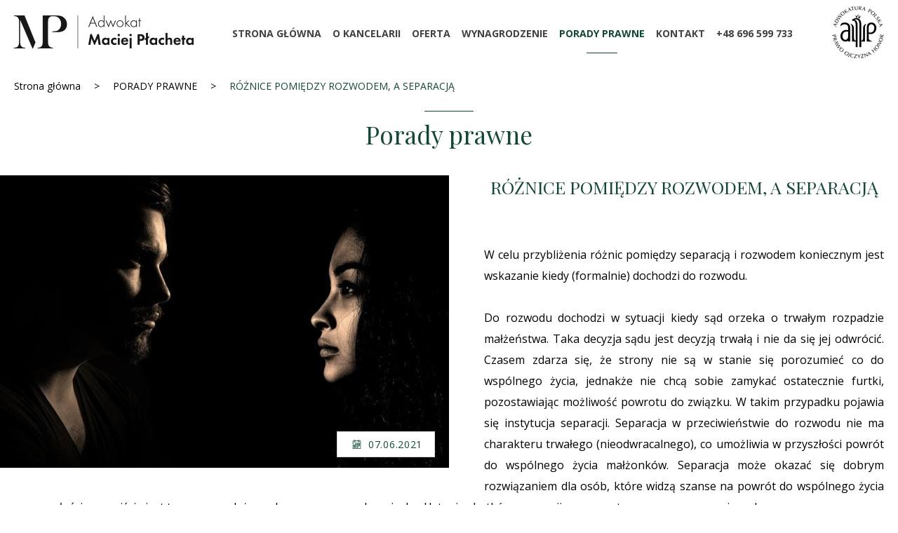

--- FILE ---
content_type: text/html; charset=UTF-8
request_url: https://www.adwokatplacheta.pl/porady-prawne/roznice-pomiedzy-rozwodem-a-separacja
body_size: 10887
content:
<!DOCTYPE html>
<html xmlns="http://www.w3.org/1999/xhtml" xml:lang="pl" lang="pl" data-wcag-font="0">
<head>
    <title>RÓŻNICE POMIĘDZY ROZWODEM A SEPARACJĄ - prawnik bemowo</title>

<link rel="canonical" href="https://www.adwokatplacheta.pl/porady-prawne/roznice-pomiedzy-rozwodem-a-separacja" />

    	<meta charset="utf-8" />
	<meta name="robots" content="index, follow" />
	<meta name="revisit-after" content="2 days" />
	<meta name="viewport" content="width=device-width, initial-scale=1.0, maximum-scale=1.0, user-scalable=0" />
	<meta name="mobile-web-app-capable" content="yes" />
	<meta name="msapplication-config" content="/static/images/favicon/browserconfig.xml" />
	<meta property="og:url" content="https://www.adwokatplacheta.pl/porady-prawne/roznice-pomiedzy-rozwodem-a-separacja" />
	<meta property="og:title" content="RÓŻNICE POMIĘDZY ROZWODEM, A SEPARACJĄ" />
	<meta property="og:description" content="Kancelaria Adwokacka Maciej Płacheta ➤ RÓŻNICE POMIĘDZY ROZWODEM, A SEPARACJĄ ✔️ Kompleksowe usługi prawne ✔️ Indywidualne podejście ⭐ Zobacz!" />
	<meta property="og:image" content="https://www.adwokatplacheta.pl/static/thumbnail/news/facebook/77.jpg" />
	<meta property="og:image:width" content="600" />
	<meta property="og:image:height" content="314" />
	<meta property="og:type" content="article" />
	<meta property="og:locale" content="pl_PL" />
	<meta name="twitter:title" content="RÓŻNICE POMIĘDZY ROZWODEM, A SEPARACJĄ" />
	<meta name="twitter:description" content="Kancelaria Adwokacka Maciej Płacheta ➤ RÓŻNICE POMIĘDZY ROZWODEM, A SEPARACJĄ ✔️ Kompleksowe usługi prawne ✔️ Indywidualne podejście ⭐ Zobacz!" />
	<meta name="twitter:image" content="https://www.adwokatplacheta.pl/static/thumbnail/news/facebook/77.jpg" />
	<meta name="twitter:card" content="summary_large_image" />
	<meta name="theme-color" content="#124734" />
	<meta name="msapplication-navbutton-color" content="#124734" />
	<meta name="apple-mobile-web-app-status-bar-style" content="#124734" />
	<meta name="msapplication-TileColor" content="#99cc33" />
	<meta name="keywords" content="rozwód separacja wspólność majątkowa kancelaria prawna bemowo" />
	<meta name="description" content="Kancelaria Adwokacka Maciej Płacheta ➤ RÓŻNICE POMIĘDZY ROZWODEM, A SEPARACJĄ ✔️ Kompleksowe usługi prawne ✔️ Indywidualne podejście ⭐ Zobacz!" />
    	<link rel="mask-icon" href="/static/images/favicon/safari-pinned-tab.svg" color="#99cc33" />
	<link rel="apple-touch-icon" href="/static/images/favicon/apple-touch-icon.png" sizes="180x180" />
	<link rel="icon" href="/static/images/favicon/favicon-32x32.png" type="image/png" sizes="32x32" />
	<link rel="icon" href="/static/images/favicon/favicon-16x16.png" type="image/png" sizes="16x16" />
	<link rel="manifest" href="/static/images/favicon/site.webmanifest" />
	<link rel="shortcut icon" href="/favicon.ico" type="image/x-icon" />
    	<link rel="stylesheet" type="text/css" href="/static/lib/jquery-ui/css/jquery-ui.min.css" />
	<link rel="stylesheet" type="text/css" href="/static/lib/bootstrap/css/bootstrap.min.css" />
	<link rel="stylesheet" type="text/css" href="/static/lib/icheck/css/icheck.css" />
	<link rel="stylesheet" type="text/css" href="/static/lib/font-awesome/css/font-awesome.min.css" />
	<link rel="stylesheet" type="text/css" href="/static/lib/animations/css/animations.css" />
	<link rel="stylesheet" type="text/css" href="/static/lib/jquery-fancybox/css/jquery.fancybox.min.css" />
	<link rel="stylesheet" type="text/css" href="/static/lib/slick/css/slick.min.css" />
	<link rel="stylesheet" type="text/css" href="/static/lib/base/css/base.min.css" />
	<link rel="stylesheet" type="text/css" href="https://fonts.googleapis.com/css?family=Playfair+Display:400,700&display=swap" />
	<link rel="stylesheet" type="text/css" href="https://fonts.googleapis.com/css?family=Open+Sans:400,700&display=swap" />
	<link rel="stylesheet" type="text/css" href="/static/css/fonts.css" />
	<link rel="stylesheet" type="text/css" href="/static/css/style.css?v=6" />
	<link rel="stylesheet" type="text/css" href="/static/css/responsive.css?v=3" />
	<link rel="stylesheet" type="text/css" href="/static/css/wcag.css" />
    	<!--[if lt IE 9]><script src="/static/lib/html/js/html5shiv-3.7.3.min.js"></script><![endif]-->
	<!--[if lt IE 9]><script src="/static/lib/html/js/respond-1.4.2.min.js"></script><![endif]-->
	<script src="/static/lib/jquery/js/jquery.min.js"></script>
	<script src="/static/lib/jquery-migrate/js/jquery-migrate-1.4.1.min.js"></script>
	<script src="/static/lib/jquery-ui/js/jquery-ui.min.js"></script>
	<script src="/static/lib/bootstrap/js/bootstrap.min.js"></script>
	<script src="/static/lib/icheck/js/icheck.min.js"></script>
	<script src="/static/lib/animations/js/animations.js"></script>
	<script src="/static/lib/jquery-fancybox/js/jquery.fancybox.min.js"></script>
	<script src="/static/lib/jquery-lazyload/js/jquery.lazyload.min.js"></script>
	<script src="/static/lib/jquery-match-height/js/jquery.matchHeight.min.js"></script>
	<script src="/static/lib/jquery-scrollto/js/jquery-scrollto.min.js"></script>
	<script src="/static/lib/slick/js/slick.min.js"></script>
	<script src="/static/lib/base/js/base.min.js"></script>
	<script src="/static/lib/base-advert/js/advert.js"></script>
	<script src="/static/js/scripts.js"></script>
    <!-- Start cookieyes banner --> <script id="cookieyes" type="text/javascript" src="https://cdn-cookieyes.com/client_data/1869c829bb0dd6dc64bcea92/script.js"></script> <!-- End cookieyes banner -->    <!-- Global site tag (gtag.js) - Google Analytics -->
<script async src="https://www.googletagmanager.com/gtag/js?id=UA-167533290-1"></script>
<script>
  window.dataLayer = window.dataLayer || [];
  function gtag(){dataLayer.push(arguments);}
  gtag('js', new Date());

  gtag('config', 'UA-167533290-1');
</script>                    <script>
    var MODULE = 'application',
        HOST_URL = 'https://www.adwokatplacheta.pl',
        BASE_URL = '/',
        BASKET_URL = '/koszyk';

    var cmsLang = {"basket.modal.btn.continue":"Kontynuuj zakupy","basket.modal.btn.go-to-basket":"Przejd\u017a do koszyka","basket.modal.header":"Koszyk","application.form.leave":"Czy na pewno chcesz opu\u015bci\u0107 t\u0119 stron\u0119? Wprowadzone zmiany mog\u0105 nie zosta\u0107 zapisane."};

    function getLang(key) {
        if (key in cmsLang) {
            return cmsLang[key];
        }

        return key;
    }
</script>        <!-- Google Tag Manager -->
<script>(function(w,d,s,l,i){w[l]=w[l]||[];w[l].push({'gtm.start':
new Date().getTime(),event:'gtm.js'});var f=d.getElementsByTagName(s)[0],
j=d.createElement(s),dl=l!='dataLayer'?'&l='+l:'';j.async=true;j.src=
'https://www.googletagmanager.com/gtm.js?id='+i+dl;f.parentNode.insertBefore(j,f);
})(window,document,'script','dataLayer','GTM-PSW2M8R');</script>
<!-- End Google Tag Manager -->	<!-- Google Tag Manager -->
	<script>(function(w,d,s,l,i){w[l]=w[l]||[];w[l].push({'gtm.start':
	new Date().getTime(),event:'gtm.js'});var f=d.getElementsByTagName(s)[0],
	j=d.createElement(s),dl=l!='dataLayer'?'&l='+l:'';j.async=true;j.src=
	'https://www.googletagmanager.com/gtm.js?id='+i+dl;f.parentNode.insertBefore(j,f);
	})(window,document,'script','dataLayer','GTM-5L3P2H5');</script>
	<!-- End Google Tag Manager -->
</head>
<body class="sticky-footer subpage ">
    <!-- Google Tag Manager (noscript) -->
<noscript><iframe src="https://www.googletagmanager.com/ns.html?id=GTM-PSW2M8R"
height="0" width="0" style="display:none;visibility:hidden"></iframe></noscript>
<!-- End Google Tag Manager (noscript) -->    <script id="rmv-b697275c157fedb">
    $(function () {
        var browserAlert = $('<div>');
        browserAlert.attr('id', 'b697275c157fedb');

        var advertPolicy = false;
        for (var b = document.cookie.split(";"), c = 0; c < b.length; c++) {
            var d = b[c].substr(0, b[c].indexOf("=")),
                e = b[c].substr(b[c].indexOf("=") + 1);

            if (d = d.replace(/^\s+|\s+$/g, ""), "ADVERT_POLICY" == d && "1" == e) {
                advertPolicy = true;
                break;
            }
        }

        if (advertPolicy === false && typeof window.advertChecker === "undefined") {
            browserAlert.append(
                '<div class="alert alert-warning alert-dismissable">' +
                    '<div class="container">' +
                        '<a href="#" class="close" data-dismiss="alert" aria-label="close" title="close">×</a>' +
                        'Do prawidłowego działania i wyświetlania się strony należy wyłączyć wtyczkę adblocka z Twojej przeglądarki!' +
                    '</div>' +
                '</div>'
            );
            $('body').append(browserAlert);
            $('#b697275c157fedb .alert [data-dismiss="alert"]').on('click touch', function () {
                var b = new Date;
                b.setDate(b.getDate() + 365);
                document.cookie = "ADVERT_POLICY=1; expires=" + b.toUTCString() + "; path=/";
                $(this).closest('alert').hide();
            });
            if ($('#cookiePolicy').height() > 60) {
                $('#b697275c157fedb').css({
                    bottom: $('#cookiePolicy').height() + 30
                });
            }
            $('head').append(
                '<style>' +
                    '#b697275c157fedb {letter-spacing: normal; position:fixed;bottom:100px;left:30px;right:30px; max-width:500px; font-size: 12px; clear: both; z-index: 9998;}' +
                    '#b697275c157fedb .close {position:absolute;opacity:1;right:15px;top:50%;transform:translate3d(0,-50%,0);height:20px;line-height:16px;}' +
                    '#b697275c157fedb .close:hover {opacity:0.6;color:#fff;}' +
                    '#b697275c157fedb .container {padding-left:15px;padding-right:55px;}' +
                    '#b697275c157fedb .alert {background:rgba(0,0,0,0.85);color:#fff;padding-left:0;padding-right:0;font-style: normal; line-height: 1.4em;font-family: Tahoma,sans-serif;font-weight: 400;padding-top: 7px; padding-bottom: 7px; margin-bottom:0; line-height: 21px; border-radius: 0px;}' +
                    '@media screen and (max-width:900px) {#b697275c157fedb {display:none;}' +
                '</style>'
            );
        }
        $("#rmv-b697275c157fedb").remove();
    });
</script>    <div id="container-page">
        <div id="page">
            <header>
                
<div class="container">
    <div class="logo">
        <a href="/" title="Adwokat Warszawa - Kancelaria Adwokacka Maciej Płacheta">
            <img src="/static/images/logo.png" alt="Adwokat Warszawa - Kancelaria Adwokacka Maciej Płacheta logo">
        </a>
    </div>
            <div class="logo-circle-wrapper">
            <div class="logo-circle">
                <img src="/static/thumbnail/logo/min/1.png" alt="">            </div>
        </div>
        <nav id="main-menu">
        
<ul>
            <li>
            <a href="/" title="Kancelaria Adwokacka Adwokat Warszawa Bemowo Prawnik Bemowo">
                Strona Główna            </a>
                    </li>
            <li>
            <a href="/o-kancelarii" title="O kancelarii">
                O kancelarii            </a>
                    </li>
            <li>
            <a href="/oferta" title="Oferta">
                Oferta            </a>
                    </li>
            <li>
            <a href="/wynagrodzenie" title="Wynagrodzenie">
                Wynagrodzenie            </a>
                    </li>
            <li class="active">
            <a href="/porady-prawne" title="PORADY PRAWNE">
                PORADY PRAWNE            </a>
                    </li>
            <li>
            <a href="/kontakt" title="Kontakt">
                Kontakt            </a>
                    </li>
            <li>
            <a href="tel:+48696599733">
                +48 696 599 733            </a>
                    </li>
        </ul>
        </nav>
    <div id="nav-switch" class="nav-toggle">
        <span class="l1"></span>
        <span class="l2"></span>
        <span class="l3"></span>
    </div>
    <nav class="rwd-menu">
        <div class="rwd-menu-wrapper">
            <ul class="clone-ul" data-target="#main-menu > ul" data-max-lvl="3"></ul>

                            <div class="logo-circle-rwd">
                    <div class="logo-circle">
                        <img src="/static/thumbnail/logo/min/1.png" alt="">                    </div>
					<div>123</div>
                </div>
                    </div>
    </nav>
    <div class="clear"></div>
</div>
            </header>
            <div id="content">
                <div class="container">
                                                        </div>
                
<script type="application/ld+json">
    {"@context":"https:\/\/schema.org",
		"@type":"Article",
		"headline":"R\u00d3\u017bNICE POMI\u0118DZY ROZWODEM, A SEPARACJ\u0104",
		"datePublished":"2021-06-07 15:58:00",
		"dateModified":"2021-06-07 15:58:00",
		"image":["https:\/\/www.adwokatplacheta.pl\/static\/thumbnail\/text\/big\/77.jpg"]}</script>
<article class="article clearfix">
    <div class="container">
        <div class="heading-breadcrumb">
            <nav class="breadcrumb-container">
    <ol class="breadcrumb" itemscope itemtype="http://schema.org/BreadcrumbList">
                <li itemprop="itemListElement" itemscope itemtype="http://schema.org/ListItem">
            <a
                    href="/"
                    title="Strona główna"
                    class="home"
                    itemscope
                    itemtype="http://schema.org/WebPage"
                    itemid="/"
                    itemprop="item"
            >
                                    <span itemprop="name">Strona główna</span>
                            </a>
            <meta itemprop="position" content="1"/>
        </li>
                        <li itemprop="itemListElement" itemscope itemtype="http://schema.org/ListItem">
                    <a
                            href="/porady-prawne"                            title="PORADY PRAWNE"
                                                                                        itemscope
                                itemid="/porady-prawne"
                                itemtype="http://schema.org/WebPage"
                                                        itemprop="item"
                    >
                        <span itemprop="name">PORADY PRAWNE</span>
                    </a>
                    <meta itemprop="position" content="2"/>
                </li>
                                <li itemprop="itemListElement" itemscope itemtype="http://schema.org/ListItem">
                    <a
                            href="/porady-prawne/roznice-pomiedzy-rozwodem-a-separacja"                            title="RÓŻNICE POMIĘDZY ROZWODEM, A SEPARACJĄ"
                            class="last"                                                            itemscope
                                itemid="/porady-prawne/roznice-pomiedzy-rozwodem-a-separacja"
                                itemtype="http://schema.org/WebPage"
                                                        itemprop="item"
                    >
                        <span itemprop="name">RÓŻNICE POMIĘDZY ROZWODEM, A SEPARACJĄ</span>
                    </a>
                    <meta itemprop="position" content="3"/>
                </li>
                    </ol>
</nav>        </div>
        <h2 class="article-title page-title title font-medium">
            Porady prawne        </h2>
    </div>
    <div class="article-content">
                    <a href="/static/thumbnail/text/big/77.jpg"
               data-fancybox="gallery"
               class="article-image"
            >
                <img src="/static/thumbnail/text/med/77.jpg" alt="">                <time class="date-block date-block-white" datetime="2021-06-07T00:00:00+02:00">
                    <div class="icon">
                        <svg xmlns="http://www.w3.org/2000/svg" width="500" height="500" viewBox="0 0 500 500"><path d="M237.393 222.216H217.112a9.784 9.784 0 00-9.765 9.772v20.274a9.785 9.785 0 009.767 9.767H237.395a9.784 9.784 0 009.759-9.77V231.99a9.785 9.785 0 00-9.761-9.774zm-17.698 12.357h15.107v15.104h-15.107v-15.104zM262.616 262.027h20.271a9.783 9.783 0 009.772-9.761v-20.281a9.786 9.786 0 00-2.87-6.899 9.775 9.775 0 00-6.901-2.867h-20.272a9.786 9.786 0 00-9.765 9.771v20.272a9.782 9.782 0 009.765 9.765zm17.687-12.348h-15.099v-15.11h15.099v15.11zM328.388 222.218h-20.27a9.786 9.786 0 00-6.91 2.868 9.773 9.773 0 00-2.861 6.907V252.257a9.768 9.768 0 002.861 6.903 9.785 9.785 0 006.911 2.867h20.269a9.777 9.777 0 009.769-9.768v-20.27a9.782 9.782 0 00-2.86-6.898 9.776 9.776 0 00-6.909-2.873zm-17.69 12.351l15.107.003v15.103h-15.108l.001-15.106zM237.387 265.969h-20.276a9.776 9.776 0 00-6.901 2.869 9.781 9.781 0 00-2.864 6.898V296.011a9.776 9.776 0 002.864 6.899 9.776 9.776 0 006.904 2.866h20.269a9.781 9.781 0 009.77-9.763v-20.28a9.785 9.785 0 00-2.863-6.898 9.785 9.785 0 00-6.903-2.866zm-17.69 12.353H234.8v15.105h-15.103v-15.105zM328.391 265.968h-20.276a9.787 9.787 0 00-9.769 9.776v20.265a9.782 9.782 0 009.771 9.771h20.275a9.784 9.784 0 009.764-9.768v-20.271a9.782 9.782 0 00-2.861-6.901 9.782 9.782 0 00-6.904-2.872zm-17.692 12.352h15.106v15.107h-15.106V278.32zM282.893 265.969h-20.266a9.78 9.78 0 00-6.91 2.867 9.774 9.774 0 00-2.867 6.9v20.276a9.77 9.77 0 002.867 6.898 9.782 9.782 0 006.908 2.867h20.266a9.79 9.79 0 009.773-9.761V275.733a9.792 9.792 0 00-9.771-9.764zm-17.686 12.353h15.102v15.105h-15.102v-15.105zM237.388 309.722H217.12a9.769 9.769 0 00-6.908 2.867 9.774 9.774 0 00-2.865 6.899v20.276a9.772 9.772 0 002.866 6.898 9.796 9.796 0 006.901 2.869H237.389a9.785 9.785 0 009.764-9.765V319.486a9.782 9.782 0 00-9.765-9.764zm-17.691 12.352h15.105v15.103h-15.105v-15.103zM282.893 309.722h-20.275a9.782 9.782 0 00-9.767 9.767v20.273a9.774 9.774 0 002.865 6.899 9.78 9.78 0 006.896 2.87h20.281a9.783 9.783 0 006.895-2.867 9.78 9.78 0 002.869-6.9v-20.276a9.772 9.772 0 00-2.868-6.899 9.783 9.783 0 00-6.896-2.867zm-17.686 12.352h15.097v15.103h-15.101l.004-15.103zM191.889 265.971h-20.272a9.779 9.779 0 00-6.904 2.863 9.792 9.792 0 00-2.869 6.902V296.016a9.794 9.794 0 009.769 9.764h20.28a9.787 9.787 0 006.898-2.867 9.788 9.788 0 002.871-6.896v-20.284a9.79 9.79 0 00-9.773-9.762zm-17.692 12.349h15.109v15.109h-15.109V278.32zM191.885 309.722h-20.266a9.784 9.784 0 00-9.775 9.764v20.274a9.782 9.782 0 009.773 9.766h20.267a9.788 9.788 0 006.904-2.862 9.763 9.763 0 002.867-6.902V319.49a9.777 9.777 0 00-9.77-9.768zm-17.688 12.352h15.109v15.103h-15.109v-15.103z"/><path d="M361.094 150.249a12.421 12.421 0 00-8.793-3.648H327.309v-6.213c-.011-5.282-1.949-10.196-5.234-13.849a18.566 18.566 0 00-5.883-4.397 17.6 17.6 0 00-7.418-1.679h-.043a17.607 17.607 0 00-7.416 1.679c-3.381 1.592-6.156 4.192-8.086 7.359-1.93 3.17-3.027 6.925-3.035 10.886V146.603h-80.382V140.389c-.011-5.283-1.952-10.197-5.237-13.849a18.607 18.607 0 00-5.883-4.397 17.613 17.613 0 00-7.414-1.68h-.044a17.614 17.614 0 00-7.415 1.68c-3.382 1.592-6.158 4.191-8.088 7.358-1.93 3.17-3.027 6.925-3.035 10.886v6.215h-24.989a12.438 12.438 0 00-8.797 3.646 12.431 12.431 0 00-3.646 8.799v40.965l-.002.012V367.104a12.422 12.422 0 003.649 8.794 12.428 12.428 0 008.8 3.642h204.586a12.412 12.412 0 008.795-3.645 12.413 12.413 0 003.641-8.795l.006-166.69V159.044a12.443 12.443 0 00-3.645-8.795zm-213.477 8.798v.008l.028-.07.071-.028h24.979v6.217c.012 5.28 1.953 10.192 5.238 13.845a18.596 18.596 0 005.884 4.397 17.612 17.612 0 007.416 1.681h.043a17.596 17.596 0 007.414-1.681c3.381-1.593 6.156-4.191 8.086-7.359 1.93-3.169 3.027-6.924 3.034-10.885v-6.215h80.382v6.215c.013 5.282 1.954 10.195 5.238 13.848a18.577 18.577 0 005.883 4.397 17.607 17.607 0 007.416 1.679h.042a17.62 17.62 0 007.418-1.679c3.381-1.592 6.156-4.192 8.085-7.36 1.93-3.17 3.025-6.926 3.032-10.886V158.957h24.982l.064.025.03.078v35.174H147.613l.004-35.187zm39.475-24.201a6.533 6.533 0 012.007-1.523 5.05 5.05 0 012.157-.512 5.005 5.005 0 012.15.512c1.068.507 2.092 1.417 2.837 2.635.745 1.219 1.214 2.727 1.218 4.439v24.764c-.004 2.281-.838 4.209-2.047 5.549-.603.67-1.295 1.184-2.006 1.522s-1.434.507-2.152.51a5.033 5.033 0 01-2.158-.51c-1.067-.507-2.09-1.415-2.834-2.633-.746-1.218-1.215-2.727-1.219-4.44v-24.761c.004-2.282.838-4.211 2.047-5.552zm117.5 0a6.514 6.514 0 012.005-1.521 5.053 5.053 0 012.155-.51 5.021 5.021 0 012.156.51c1.064.507 2.086 1.414 2.83 2.632.745 1.218 1.215 2.728 1.219 4.444v24.757c-.006 2.287-.84 4.217-2.046 5.556a6.496 6.496 0 01-2.003 1.52 5.021 5.021 0 01-2.156.51 5.024 5.024 0 01-2.155-.51c-1.065-.507-2.089-1.415-2.833-2.633s-1.213-2.726-1.216-4.439v-24.763c.003-2.284.837-4.213 2.044-5.553zM147.645 367.158l-.027-.067V206.587h204.766v160.504l-.027.069-.064.025H147.716l-.071-.027z"/></svg>                    </div>
                    <span>
                        07.06.2021                    </span>
                </time>
            </a>
                <div class="container article-content-inner">
            <div class="article-subtitle font-green">
			<h1 style="font-size: 25px;">
                RÓŻNICE POMIĘDZY ROZWODEM, A SEPARACJĄ			</h1>
            </div>

                            <div class="article-text text">
                    <p style="text-align:justify">&nbsp;</p>

<p style="text-align:justify">W&nbsp;celu przybliżenia r&oacute;żnic pomiędzy separacją&nbsp;i&nbsp;rozwodem koniecznym jest wskazanie kiedy (formalnie) dochodzi do rozwodu.</p>

<p style="text-align:justify">&nbsp;</p>

<p style="text-align:justify">Do rozwodu dochodzi w&nbsp;sytuacji kiedy sąd orzeka o&nbsp;trwałym rozpadzie małżeństwa.&nbsp;Taka decyzja sądu jest decyzją trwałą i&nbsp;nie da się jej odwr&oacute;cić. Czasem zdarza się, że strony nie są w&nbsp;stanie się porozumieć co do wsp&oacute;lnego życia, jednakże nie chcą sobie zamykać ostatecznie furtki, pozostawiając możliwość powrotu do związku. W&nbsp;takim przypadku pojawia się instytucja separacji. Separacja w&nbsp;przeciwieństwie do rozwodu nie ma charakteru trwałego (nieodwracalnego), co umożliwia w&nbsp;przyszłości powr&oacute;t do wsp&oacute;lnego życia małżonk&oacute;w. Separacja może okazać się dobrym rozwiązaniem dla os&oacute;b, kt&oacute;re widzą szanse na powr&oacute;t do wsp&oacute;lnego życia w&nbsp;przyszłości, oczywiście jest to zawsze zależne od przyczyn rozpadu związku. Ustanie skutk&oacute;w separacji wymaga stosownego orzeczenia sądu.&nbsp;</p>

<p style="text-align:justify">&nbsp;</p>

<p style="text-align:justify">Warto r&oacute;wnież dodać, że postępowanie rozwodowe toczy się w&nbsp;trybie procesowym, natomiast separacja może odbywać się w&nbsp;postępowaniu nieprocesowym.</p>

<p style="text-align:justify">&nbsp;</p>

<p style="text-align:center"><strong><span style="color:#124734">CZEGO NIE WOLNO BĘDĄC W&nbsp;SEPARACJI?</span></strong></p>

<p style="text-align:center">&nbsp;</p>

<p style="text-align:justify">Zakończenie związku małżeńskiego poprzez rozw&oacute;d daje nam w&nbsp;pełni wolną rękę co do podejmowania dalszych decyzji życiowych, kr&oacute;tko m&oacute;wiąc, możemy zacząć układać życie na nowo. Możemy np. zawrzeć kolejny związek małżeński.&nbsp;</p>

<p style="text-align:justify">&nbsp;</p>

<p style="text-align:justify">Jeśli zaś chodzi o&nbsp;separację, to sytuacja jest nieco bardziej złożona.&nbsp;W&nbsp;związku z&nbsp;tym, iż ma ona charakter przejściowy, to małżonkowie podczas jej trwania nie mogą zawierać kolejnych małżeństw.&nbsp;</p>

<p style="text-align:justify">&nbsp;</p>

<p style="text-align:justify">Dodatkowo, jeżeli wskażą na to względy słuszności, to małżonkowie będący w&nbsp;separacji będą zobowiązani do tego, by nieść sobie wzajemną pomoc.&nbsp;</p>

<p style="text-align:justify">&nbsp;</p>

<p style="text-align:justify">Następną&nbsp;r&oacute;żnicą o&nbsp;kt&oacute;rej warto powiedzieć i&nbsp;kt&oacute;ra może okazać się istotna, jest to, że podczas trwania separacji małżonkowie nie mogą zmienić nazwiska, natomiast po ustaniu małżeństwa na skutek rozwodu jest to dopuszczalne.&nbsp;</p>

<p style="text-align:justify">&nbsp;</p>

<p style="text-align:justify">Co istotne zar&oacute;wno w&nbsp;przypadku rozwodu jak i&nbsp;separacji ustaje wsp&oacute;lność majątkowa małżeńska. Cały majątek jest dzielony tak samo zar&oacute;wno w&nbsp;przypadku rozwodu, jak i&nbsp;separacji.</p>

<p style="text-align:justify">&nbsp;</p>

<p style="text-align:center"><span style="color:#124734"><strong>Jeśli potrzebujesz profesjonalnej pomocy w&nbsp;podobnej sprawie - skontaktuj się z&nbsp;naszą Kancelarią i&nbsp;um&oacute;w się na spotkanie</strong></span></p>

<p style="text-align:right"><strong>prawnik bemowo</strong></p>                </div>
            
                            <div class="about-us">
                    <div class="container">
                        <div class="about-us-top">
                            <h2 class="about-us-top-title">
                                Kancelaria adwokacka                            </h2>
                        </div>
                    </div>
                </div>
            
                        <div class="btn-wrapper-center padding-medium">
                <a href="/porady-prawne"
                   class="btn btn-white btn-medium"
                >
                    Powrót do listy                </a>
            </div>
        </div>
    </div>

</article>            </div>
        </div>
        <footer>
            
<div class="footer-top">
    <div class="footer-top-left">
        <div class="footer-top-right">
            <div class="image-wrapper">
                <img src="/static/thumbnail/footerImg/min/37.jpg" alt="">            </div>
        </div>
        <div class="container">
            <div class="footer-columns-wrapper">
                <div class="footer-column">
                    <div class="footer-column-caption font-green">
                        Na skróty                    </div>
                    
<ul class="footer-column-content">
            <li>
            <a href="/" title="Kancelaria Adwokacka Adwokat Warszawa Bemowo Prawnik Bemowo">
                Strona Główna            </a>
                    </li>
            <li>
            <a href="/o-kancelarii" title="O kancelarii">
                O kancelarii            </a>
                    </li>
            <li>
            <a href="/oferta" title="Oferta">
                Oferta            </a>
                    </li>
            <li>
            <a href="/wynagrodzenie" title="Wynagrodzenie">
                Wynagrodzenie            </a>
                    </li>
            <li class="active">
            <a href="/porady-prawne" title="PORADY PRAWNE">
                PORADY PRAWNE            </a>
                    </li>
            <li>
            <a href="/kontakt" title="Kontakt">
                Kontakt            </a>
                    </li>
            <li>
            <a href="tel:+48696599733">
                +48 696 599 733            </a>
                    </li>
        </ul>
                    </div>

                                    <div class="footer-column">
                        <div class="footer-column-caption font-green">
                            Adres                        </div>
                        <div class="footer-column-content text">
                            <p><strong>Adwokat Maciej Płacheta</strong></p>

<p>Batalion&oacute;w Chłopskich 79 lok. 69<br />
01-307 Warszawa, woj. mazowieckie</p>

<p>NIP: 1181866004</p>

<p><br />
<strong>ADWOKAT</strong>&nbsp;<strong>WARSZAWA&nbsp;</strong><strong>BEMOWO</strong></p>

<p>Godziny otwarcia<br />
Pon.-pt&nbsp;<strong>9:00-18:00</strong><br />
Kontakt w&nbsp;nagłych przypadkach (zatrzymania/przesłuchania): <strong>całodobowo</strong></p>                        </div>
                    </div>
                
                                    <div class="footer-column">
                        <div class="footer-column-caption font-green">
                            Kontakt                        </div>
                        <div class="footer-column-content text">
                            <p>Zadzwoń<br />
<a href="tel:+48696599733">+48 696 599 733</a><br />
<br />
Napisz wiadomość<br />
<a href="mailto:kancelaria@adwokatplacheta.pl">kancelaria@adwokatplacheta.pl</a></p>                        </div>
                    </div>
                            </div>
        </div>
    </div>
</div>
<div class="footer-bottom">
    <div class="container">
        <div class="footer-bottom-links">
            
<ul>
            <li>
            <a href="/polityka-prywatnosci" title="Polityka prywatności">
                Polityka prywatności            </a>
                    </li>
        </ul>
            </div>

        <div class="copyright">
            Wszystkie prawa zastrzeżone © Adwokat Warszawa Bemowo Maciej Płacheta        </div>
        <div class="copyright-undicom">
    created by
    <a href="https://undicom.pl/projektowanie-stron-internetowych/strony-dla-prawnikow"
       target="_blank" title="Strony internetowe dla prawników">
        <img src="/static/images/tworzenie-stron-www.svg" alt="Strony internetowe dla prawników"/>
        undicom.pl
    </a>
</div>    </div>
</div>

        </footer>
    </div>
        <div id="bs3-modal">
        <div class="modal fade" id="modalBox" tabindex="-1" role="dialog">
            <div class="modal-dialog" role="document">
                <div class="modal-content">
                    <div class="modal-header">
                        <button type="button" class="close" data-dismiss="modal" aria-label="Zamknij">
                            <span aria-hidden="true">&times;</span>
                        </button>
                        <h4 class="modal-title">Modal</h4>
                    </div>
                    <div class="modal-body clearfix"></div>
                    <div class="modal-footer">
                        <button type="button" class="btn btn-default" data-dismiss="modal">Zamknij</button>
                    </div>
                </div>
            </div>
        </div>
    </div>
<script>debugMode = false;</script>    	    <script>
        var modal,
            modalTemplate;

        $(function () {
            modal = $('#modalBox');
            modalTemplate = $('#bs3-modal').html();
        });

        function modalBox(title, body, footer, options) {
            var modalTitle = modal.find('.modal-title'),
                modalBody = modal.find('.modal-body'),
                modalFooter = modal.find('.modal-footer'),
                modalClear = '<div class="clearfix"></div>';

            if (title && title !== '') {
                modalTitle.html(title).show();
            } else {
                modalTitle.hide();
            }

            if (body && body !== '') {
                modalBody.html(body + modalClear).show();
            } else {
                modalBody.hide();
            }

            if (footer && footer === 'default') {
                modalFooter.show();
            } else if (footer && footer !== '') {
                modalFooter.html(footer).show();
            } else {
                modalFooter.hide();
            }

            if (options) {
                modal.modal(options);
            }

            modal.modal('show');
            modal.on('hidden.bs.modal', function () {
                $('#bs3-modal').html(modalTemplate);
                modal = $('#modalBox');
            });
        }

        $(function () {
            $(document).on('click touch', 'a.confirm, :button.confirm', function (e) {
                e.preventDefault();
                confirmModalBox(
                    $(this),
                    $(this).attr('data-modal-title'),
                    $(this).attr('data-modal-body'),
                    $(this).attr('data-modal-footer')
                );
                return false;
            });

            $(document).on('click touch', '.modal-view', function () {
                var $this = $(this),
                    id = $this.data('id'),
                    title = $this.data('name'),
                    href = $this.data('href');

                var footer = '<button type="button" class="btn btn-default" data-dismiss="modal">Zamknij</button>';

                $.ajax({
                    url: href,
                    dataType: 'json',
                    data: ({ajax: 1, parent_id: id}),
                    type: 'get',
                    success: function (m) {
                        viewModalBox(title, m.content, footer);
                    }
                });

                return false;
            });

            $(document).on('click touch', '.form-modal-view', function () {
                var $this = $(this),
                    id = $this.data('id'),
                    title = $this.data('name'),
                    href = $this.data('href');

                $.ajax({
                    url: href,
                    dataType: 'json',
                    data: ({ajax: 1, parent_id: id}),
                    type: 'get',
                    success: function (m) {
                        formModalBox(title, m.content);
                    }
                });

                return false;
            });

            $(document).on('click touch', '.create-form-modal-view', function () {
                var $this = $(this),
                    id = $this.data('id'),
                    title = $this.data('name'),
                    href = $this.data('href'),
                    field = $this.data('field');

                $.ajax({
                    url: href,
                    dataType: 'json',
                    data: ({ajax: 1, parent_id: id, source: 'modal-create', field: field}),
                    type: 'get',
                    success: function (m) {
                        formModalBox(title, m.content);
                    }
                });

                return false;
            });
        });

        function confirmModalBox($this, modalTitle, modalBody, modalFooter, proceedFunction, cancelFunction) {
            if (modalTitle === undefined || modalTitle === false) {
                modalTitle = 'Potwierdzenie akcji';
            }
            if (modalBody === undefined || modalBody === false) {
                modalBody = 'Czy na pewno chcesz usunąć ten element?';
            }
            if (modalFooter === undefined || modalFooter === false) {
                var btnCancel = '<button type="button" class="btn btn-default btn-cancel" data-dismiss="modal">Nie, anuluj akcję</button>';
                var btnProceed = '<button type="button" class="btn btn-danger btn-proceed" data-dismiss="modal">Tak, kontynuuj</button>';

                /*
                 * Koleność buttonów wynika z konwencji, wg której intuicyjnie jest, jeśli akcja potwierdzająca
                 * znajduje się po prawej, ponieważ kojarzy się z przejściem dalej.
                 * Jest ona stosowana m.in. w systemach Apple, Google czy linuksowych.
                 */
                modalFooter = btnCancel + btnProceed;
            }
            if (proceedFunction === undefined || proceedFunction === false) {
                proceedFunction = function () {
                    $this.removeClass('confirm')[0].click();
                };
            }

            modalBox(
                modalTitle,
                modalBody,
                modalFooter,
                {backdrop: 'static'}
            );
            modal.addClass('modal-confirm');
            if (typeof proceedFunction === "function") {
                modal.find('.btn-proceed').on('click touch', function () {
                    proceedFunction();
                });
            }
            if (typeof cancelFunction === "function") {
                modal.find('.btn-cancel, [data-dismiss="modal"]:not(.btn-proceed)').on('click touch', function () {
                    cancelFunction();
                });
            }
        }

        function viewModalBox(modalTitle, modalBody, modalFooter) {
            modalBox(
                modalTitle,
                modalBody,
                modalFooter
            );
            modal.find('.modal-dialog').addClass('modal-lg');
        }

        function formModalBox(title, body, footer, proceedFunction, cancelFunction) {
            if (typeof footer === 'undefined') {
                var btnCancel = '<button type="button" class="btn btn-danger btn-cancel" data-dismiss="modal">Anuluj</button>';
                var btnProceed = '<button type="button" class="btn btn-success btn-proceed">Zapisz</button>';

                /*
                 * Koleność buttonów wynika z konwencji, wg której intuicyjnie jest, jeśli akcja potwierdzająca
                 * znajduje się po prawej, ponieważ kojarzy się z przejściem dalej.
                 * Jest ona stosowana m.in. w systemach Apple, Google czy linuksowych.
                 */
                footer = btnCancel + btnProceed;
            }

            modalBox(title, body, footer, {backdrop: 'static'});
            modal.addClass('modal-form');
            modal.on('shown.bs.modal', function (e) {
                formJS('.modal-form');
            });

            var form = modal.find('.modal-body form');
            if (proceedFunction === undefined || proceedFunction === false) {
                proceedFunction = function () {
                    return form.submit();
                };
            }

            if (typeof proceedFunction === "function") {
                modal.find('.btn-proceed').on('click touch', function () {
                    proceedFunction();
                });
            }
            if (typeof cancelFunction === "function") {
                modal.find('.btn-cancel, [data-dismiss="modal"]:not(.btn-proceed)').on('click touch', function () {
                    cancelFunction();
                });
            }
        }

        function formModalCreateSuccess(data, textStatus, jqXHR) {
            modal.modal('hide');

            if (parseInt(data.status) === 301) {
                window.location.href = data.redirect;
            } else {
                var $inputArray = $(':input[name="' + jq(data.field) + '\\[\\]"]');
                if ($inputArray.length > 0) {
                    $inputArray.val(data.results.map(function (result) { return result.id; }));
                    $inputArray.select2("trigger", "select", {
                        data: data.results
                    });
                } else {
                    var $input = $(':input[name="' + jq(data.field) + '"]');
                    if ($input.length > 0) {
                        $input.val(data.results[0].id);
                        $input.select2("trigger", "select", {
                            data: data.results[0]
                        });
                    }
                }
            }
        }

        function formModalSuccess(data, textStatus, jqXHR) {
            if (parseInt(data.status) === 301) {
                modal.modal('hide');
                window.location.href = data.redirect;
            } else {
                var modalBody = modal.find('.modal-body');
                modalBody.html(data.content);

                var form = modal.find('.modal-body form');

                modal.on('shown.bs.modal', function (e) {
                    formJS('.modal-form');
                });
                modal.find('.btn-proceed').on('click touch', function () {
                    return form.submit();
                });
            }
        }

        function formModalError(jqXHR, textStatus, errorThrown) {
            var data = jqXHR.responseJSON;

            if (parseInt(data.status) === 301) {
                modal.modal('hide');
                window.location.href = data.redirect;
            } else {
                var modalBody = modal.find('.modal-body');
                modalBody.html(data.content);

                var form = modal.find('.modal-body form');

                modal.on('shown.bs.modal', function (e) {
                    formJS('.modal-form');
                });
                modal.find('.btn-proceed').on('click touch', function () {
                    return form.submit();
                });
            }
        }
    </script>

        <script type="application/ld+json">
{
"@context": "https://schema.org",
"@type": "Organization",
"url": "https://www.adwokatplacheta.pl/",
"logo": "https://www.adwokatplacheta.pl/static/images/logo.png"
}
</script>

<script type="application/ld+json">
{
"@context": "http://schema.org",
"@type": "Attorney",
"address": {
"@type": "PostalAddress",
"addressLocality": "Warszawa",
"streetAddress": "Batalionów Chłopskich 79 lok. 69",
"postalCode": "01-307",
"addressRegion": "Mazowieckie",
"addressCountry": "PL"
},
"name": "Adwokat Maciej Płacheta",
"legalName": "Kancelaria Adwokacka Adwokat Maciej Płacheta",
"brand": "Adwokat Maciej Płacheta",
"email": "kancelaria@adwokatplacheta.pl",
"telephone": "+48696599733",
"vatID":"1181866004",
"image":"https://www.adwokatplacheta.pl/static/images/logo.png",
"logo":"https://www.adwokatplacheta.pl/static/images/logo.png",
"priceRange": "PLN",
"url": "https://www.adwokatplacheta.pl/",
"openingHoursSpecification":
[
{
"@type": "OpeningHoursSpecification",
"dayOfWeek": [
"Monday",
"Tuesday",
"Wednesday",
"Thursday",
"Friday"
],
"opens": "9:00",
"closes": "18:00"
}
],
"sameAs": "https://www.facebook.com/adwokatplacheta/"
}
</script>

<script type="application/ld+json">
{
  "@context": "https://schema.org/",
  "@type": "WebSite",
  "name": "Adwokat Maciej Płacheta",
  "url": "https://www.adwokatplacheta.pl"
}
</script>


<script type="application/ld+json">
            {
                "@context": "http://schema.org",
                "@type": "WebPage",
                "name": "Adwokat Maciej Płacheta",
                "description": "Adwokat Warszawa Maciej Płacheta. Kancelaria adwokacka i prawna w Warszawie. Profesjonalna pomoc prawna i kompleksowe doradztwo. Skontaktuj się z nami już dziś!",
                "url": "https://www.adwokatplacheta.pl/",
                "author": {
                    "@type": "Organization",
                    "name": "Adwokat Maciej Płacheta"
                }
            }
        </script></body>
</html>

--- FILE ---
content_type: text/css
request_url: https://www.adwokatplacheta.pl/static/lib/icheck/css/icheck.css
body_size: 376
content:
/* iCheck plugin Minimal skin, black
----------------------------------- */
.icheckbox_minimal-custom,
.iradio_minimal-custom {
    display: inline-block;
    *display: inline;
    vertical-align: middle;
    margin: 0;
    padding: 0;
    width: 18px;
    height: 18px;
    background: url(./skins/minimal/dark_green.png) no-repeat;
    border: none;
    cursor: pointer;
}

.icheckbox_minimal-custom {
    background-position: 0 0;
}
    .icheckbox_minimal-custom.hover {
        background-position: -20px 0;
    }
    .icheckbox_minimal-custom.checked {
        background-position: -40px 0;
    }
    .icheckbox_minimal-custom.disabled {
        background-position: -60px 0;
        cursor: default;
    }
    .icheckbox_minimal-custom.checked.disabled {
        background-position: -80px 0;
    }

.iradio_minimal-custom {
    background-position: -100px 0;
}
    .iradio_minimal-custom.hover {
        background-position: -120px 0;
    }
    .iradio_minimal-custom.checked {
        background-position: -140px 0;
    }
    .iradio_minimal-custom.disabled {
        background-position: -160px 0;
        cursor: default;
    }
    .iradio_minimal-custom.checked.disabled {
        background-position: -180px 0;
    }

/* HiDPI support */
@media (-o-min-device-pixel-ratio: 5/4), (-webkit-min-device-pixel-ratio: 1.25), (min-resolution: 120dpi), (min-resolution: 1.25dppx) {
    .icheckbox_minimal-custom,
    .iradio_minimal-custom {
        background-image: url(./skins/minimal/dark_green@2x.png);
        -webkit-background-size: 200px 20px;
        background-size: 200px 20px;
    }
}

--- FILE ---
content_type: text/css
request_url: https://www.adwokatplacheta.pl/static/css/style.css?v=6
body_size: 6594
content:

body {
    color: #000;
    font-family: 'Open Sans', sans-serif;
}

/*-------- KLASA ŻAŁOBNA, NALEŻY DODAĆ DO BODY --------------*/
.mourning {
    -webkit-filter: grayscale(100%);
    filter: grayscale(100%);
}

/*
Długość trwania animacji
*/
.animationDuration {
    -webkit-animation-duration: 1s;
    animation-duration: 1s;
}

em {
    padding-right: 2px;
}

h1 {
}

h2 {
}

h3 {
}

h4 {
}

h5 {
}

a {
    color: #000;
}

svg {
    max-width: 100%;
    max-height: 100%;
}

a:hover, a:focus {
    color: #000;
    text-decoration: none;
}

.container {
    clear: both;
    margin: 0 auto;
    padding-left: 40px;
    padding-right: 40px;
    max-width: 1670px;
    width: 100%;
}

.container-medium {
    max-width: 1350px;
}

.container-categories {
    max-width: 1450px;
}

#page {
    overflow: hidden;
}

/**
 * HEADER
 */

header {
    position: fixed;
    left: 0;
    top: 0;
    width: 100%;
    box-shadow: 0px 10px 50px 0px rgba(0, 0, 0, 0);
    -webkit-transition: all 0.4s;
    -moz-transition: all 0.4s;
    -ms-transition: all 0.4s;
    -o-transition: all 0.4s;
    transition: all 0.4s;
    background-color: #fff;
    z-index: 1001;
}

.logo {
    float: left;
    padding: 28px 0 28px;
    -webkit-transition: all 0.4s;
    -moz-transition: all 0.4s;
    -ms-transition: all 0.4s;
    -o-transition: all 0.4s;
    transition: all 0.4s;
}

.logo a {
    display: block;
    width: 256px;
    overflow: hidden;
    -webkit-transition: all 0.4s;
    -moz-transition: all 0.4s;
    -ms-transition: all 0.4s;
    -o-transition: all 0.4s;
    transition: all 0.4s;
}

.logo a img {
    display: block;
    float: left;
    max-width: 100%;
}

#main-menu {
    float: right;
    margin-right: 100px;
    -webkit-transition: all 0.4s;
    -moz-transition: all 0.4s;
    -ms-transition: all 0.4s;
    -o-transition: all 0.4s;
    transition: all 0.4s;
}

#main-menu ul li {
    display: inline-block;
}

#main-menu ul li ul {
    display: none;
}

#main-menu ul li:hover ul {
    display: block;
}

#main-menu ul li a {
    font-size: 16px;
    text-transform: uppercase;
    padding: 42px 29px 39px 29px;
    display: block;
    font-weight: 700;
    color: #424242;
    -webkit-transition: all 0.4s;
    -moz-transition: all 0.4s;
    -ms-transition: all 0.4s;
    -o-transition: all 0.4s;
    transition: all 0.4s;
    position: relative;
}

#main-menu > ul > li > a:before {
    content: '';
    display: block;
    position: absolute;
    bottom: 15px;
    background-color: #124734;
    left: 50%;
    -webkit-transform: translateX(-50%);
    -moz-transform: translateX(-50%);
    -ms-transform: translateX(-50%);
    -o-transform: translateX(-50%);
    transform: translateX(-50%);
    height: 1px;
    width: 0;
    -webkit-transition: all 0.4s;
    -moz-transition: all 0.4s;
    -ms-transition: all 0.4s;
    -o-transition: all 0.4s;
    transition: all 0.4s;
}

#main-menu > ul > li.active a {
    color: #124734;
}

#main-menu > ul > li.active a:before {
    width: 33%;
}

.logo-circle-wrapper {
    padding: 15px 0 14px;
    float: right;
    font-size: 0;
    -webkit-transition: all 0.4s;
    -moz-transition: all 0.4s;
    -ms-transition: all 0.4s;
    -o-transition: all 0.4s;
    transition: all 0.4s;
}

.logo-circle {
    width: 74px;
    -webkit-transition: all 0.4s;
    -moz-transition: all 0.4s;
    -ms-transition: all 0.4s;
    -o-transition: all 0.4s;
    transition: all 0.4s;
}

.logo-circle img {
    max-width: 100%;
}

.logo-circle-rwd {
    display: none;
}

@media screen and (min-width: 1140px) {
    #main-menu ul li a:hover {
        color: #124734;
    }

    #main-menu > ul > li > a:hover:before {
        width: 33%;
    }
}

/**
 * HEADER STICKY
 */

header.sticky {
    box-shadow: 0px 10px 50px 0px rgba(0, 0, 0, 0.15);
}

header.sticky .logo {
    padding: 23px 0 22px;
}

header.sticky .logo a {
    width: 196px;
}


header.sticky #main-menu ul li a {
    padding: 30px 20px 29px 20px;
}

header.sticky .logo-circle {
    width: 51px;
    -webkit-transition: all 0.4s;
    -moz-transition: all 0.4s;
    -ms-transition: all 0.4s;
    -o-transition: all 0.4s;
    transition: all 0.4s;
}

header.sticky .logo-circle-wrapper {
    padding: 15px 0 15px;
}

/**
 * CONTENT
 */

#content {
    overflow: hidden;
    padding-top: 103px;
}

.text {
    overflow: visible;
    font-size: 16px;
    line-height: 30px;
}

.image-wrapper {
    font-size: 0;
    max-width: 49.7%;
}

.image-wrapper img {
    max-width: 100%;
}

footer {
    background: linear-gradient(to right, #f9f9f9 0%, #eeeeee 100%);
}

.footer-top {
    overflow: hidden;
}

.footer-top-left {
    background-image: url('../images/warszawa.png');
    background-repeat: no-repeat;
    background-position: left bottom;
    background-size: 45vw;
}

.footer-top-left .container {
    clear: none;
}

.footer-top-left .image-wrapper {
    margin-top: 43px;
}

.footer-columns-wrapper {
    font-size: 0;
    overflow: hidden;
    padding-bottom: 30px;
}

.footer-columns-wrapper > * {
    font-size: 14px;
}

.footer-column {
    display: inline-block;
    width: 33.3333%;
    vertical-align: top;
    padding-right: 30px;
    overflow-wrap: break-word;
    word-break: break-word;
}

.footer-column-caption {
    font-size: 20px;
    font-family: 'Playfair Display', serif;
    margin-bottom: 15px;
    padding-top: 30px;
}

.footer-column-content > li > a {
    font-size: 16px;
    line-height: 34px;
    color: #2e2e2e;
    -webkit-transition: all 0.4s;
    -moz-transition: all 0.4s;
    -ms-transition: all 0.4s;
    -o-transition: all 0.4s;
    transition: all 0.4s;
    font-weight: 400;
}

.footer-column-content {
    line-height: 34px;
}

.footer-column-content a {
    font-size: 22px;
    font-weight: 700;
    color: #124734;
    -webkit-transition: all 0.4s;
    -moz-transition: all 0.4s;
    -ms-transition: all 0.4s;
    -o-transition: all 0.4s;
    transition: all 0.4s;
}

.footer-column-content a[href^='mailto'] {
    font-size: 20px;
    font-weight: 400;
}

.footer-top-right {
    float: right;
    width: 40%;
    background-image: url('../images/MP_footer.jpg');
    background-position: right center;
    background-size: cover;
    background-repeat: no-repeat;
    padding: 0 40px;
}

.footer-top-right .image-wrapper {
    max-width: 370px;
    margin: 0 auto;
}

.footer-bottom {
    font-size: 14px;
    background-color: #d7d7d7;
    letter-spacing: 0.05em;
    padding: 15px 0;
}

.footer-bottom-links {
    float: left;
    padding-right: 15px;
}

.copyright {
    float: left;
    padding-right: 15px;
}

@media screen and (min-width: 1140px) {
    .footer-column-content > li > a:hover {
        color: #21a978;
    }

    .footer-column-content a:hover {
        color: #21a978;
    }
}

/**
 * FORM
 */

form.form {
    /* padding: 15px 0; */
}

/* INPUTY */
.form .form-control {
    /* font-size: 14px; */
}

/* TEXTAREA */
.form textarea.form-control {
    /* height: 130px; */
}

/* Formularz */

.form .before-consent-row,
.form .after-consent-row,
.form .consent-row label,
.form .consent-all {
    color: #fff;
}

.form .form-group-lg .captcha-image-wrapper,
.form .form-control {
    border-radius: 0;
}

.form button.captcha-refresh {
    border-top-right-radius: 0;
    border-bottom-right-radius: 0;
}

#contact-form a,
#contact-form a:hover,
#contact-form a:focus {
    color: #fff;
    text-decoration: underline;
    -webkit-transition: all 0.4s;
    -moz-transition: all 0.4s;
    -ms-transition: all 0.4s;
    -o-transition: all 0.4s;
    transition: all 0.4s;
}

.contact-form-title {
    color: #fff;
    text-align: center;
    font-family: 'Playfair Display', sans-serif;
}

.form .form-element-name {
    color: #fff;
    font-size: 16px;
    font-weight: 500;
    line-height: 30px;
    font-family: 'Playfair Display', sans-serif;
}

.form .after-consent-row,
.form .before-consent-row {
    font-size: 12px;
    line-height: 24px;
    letter-spacing: 0.05em;
}

.form .consent-row label {
    font-size: 14px;
    line-height: 24px;
}

.form .checkbox, .radio {
    margin-top: 5px;
    margin-bottom: 5px;
}

.contact-form-button-wrapper {
    text-align: center;
}

.contact-form-button-wrapper .btn {
    float: none !important;
}

.btn-contact-form,
.btn-contact-form:hover,
.btn-contact-form:focus {
    border: 1px solid #e5e5e5;
    background-color: #fff;
    color: #124734;
    font-family: 'Playfair Display', sans-serif;
    width: auto;
}

@media screen and (min-width: 1140px) {
    .btn-contact-form:hover {
        background-color: #e3e3e3;
        border-color: #e3e3e3;
        color: #124734;
    }

    #contact-form a:hover,
    #contact-form a:focus {
        color: #21a978;
    }
}

/**
 * MAP POINT
 */

.map-point .custom-map-wrapper {
    position: relative;
}

.map-point .custom-map-wrapper .point {
    position: absolute;
    width: 28px;
    height: 40px;
    background: transparent url('../images/marker.png') no-repeat scroll center center;
    cursor: pointer;
    -webkit-transform: translate3d(-50%, -50%, 0);
    -moz-transform: translate3d(-50%, -50%, 0);
    -ms-transform: translate3d(-50%, -50%, 0);
    -o-transform: translate3d(-50%, -50%, 0);
    transform: translate3d(-50%, -50%, 0);
}

.map-point #marker-cloud-wrapper {
    position: absolute;
    top: 20px;
    left: 20px;
    width: 10%;
    height: 10%;
    background: red;
}

.map-point #marker-cloud-wrapper .popover {
    top: 0 !important;
    left: 0 !important;
    display: block;
    margin: 0;
    width: 300px;
    border: 0;
    border-radius: 0;
    box-shadow: none;
    text-shadow: none;
}

.map-point #marker-cloud-wrapper .popover .arrow {
    display: none !important;
}

/*
    Sekcja logotypów
 */
.logotypes {
    border-top: 1px solid rgba(0, 0, 0, 0.1);
    height: 156px;
    padding: 28px 0;
}

.logotypes .logotypes-title {
    float: left;
    padding-right: 30px;
    font-size: 22px;
    line-height: 100px;
    vertical-align: middle;
}

.logotypes-slider-container {
    height: 100px;
}

.logotype-slider {
    top: 50%;
    -webkit-transform: translate3d(0, -50%, 0);
    -moz-transform: translate3d(0, -50%, 0);
    -ms-transform: translate3d(0, -50%, 0);
    -o-transform: translate3d(0, -50%, 0);
    transform: translate3d(0, -50%, 0);
}

.slick-initialized .logotype {
    float: none;
    display: inline-block;
    vertical-align: middle;
    padding: 4px;
}

.logotype img {
    max-height: 100px;
    max-width: 100%;
    margin: 0 auto;
}

/**
    Sociale
*/

.social-list > ul > li {
    display: inline-block;
    text-align: center;
}

.social-list > ul > li > a {
    font-size: 36px;
    line-height: 36px;
}

/*
    Menu językowe
 */
.langs-menu {
    position: relative;
    float: right;
    margin: 25px 0 25px 20px;
    border-radius: 6px 6px 0 0;
    transition-duration: 0.4s;
    transition-property: background-color, opacity;
    z-index: 1001;
}

.langs-menu ul {
    opacity: 0;
    display: none;
    overflow: hidden;
    position: absolute;
    top: 100%;
    width: 100%;
    border-radius: 0 0 6px 6px;
    transition-duration: 0.4s;
    transition-property: background-color, opacity;
}

.langs-menu.active,
.langs-menu.active ul {
    opacity: 1;
}

.langs-menu a {
    display: block;
    -webkit-transition: background-color 0.4s;
    -moz-transition: background-color 0.4s;
    -ms-transition: background-color 0.4s;
    -o-transition: background-color 0.4s;
    transition: background-color 0.4s;
}

.langs-menu-icon {
    display: inline-block;
    vertical-align: middle;
    line-height: 0;
    width: 21px;
    height: 13px;
    margin-right: 8px;
    background-size: cover;
    background-position: center;
    background-repeat: no-repeat;
}

.lang {
    padding: 5px 15px;
    font-size: 0;
}

.lang span {
    display: inline-block;
    vertical-align: middle;
    font-size: 18px;
    text-transform: uppercase;
}

.lang .langs-menu-long {
    display: none;
}

.lang-button {
    position: relative;
    cursor: pointer;
}

.lang-button .arrow {
    display: inline-block;
    vertical-align: middle;
    top: 50%;
    right: 0;
    width: 12px;
    height: 12px;
    margin-left: 10px;
    -moz-transition: all 0.4s;
    -ms-transition: all 0.4s;
    -o-transition: all 0.4s;
    font-size: 20px;
    transition: all 0.4s;
    line-height: 12px;
}

.langs-menu.active .lang-button .arrow {
    -webkit-transform: rotateZ(180deg);
    -moz-transform: rotateZ(180deg);
    -ms-transform: rotateZ(180deg);
    -o-transform: rotateZ(180deg);
    transform: rotateZ(180deg);
}

.langs-menu-icon img {
    max-width: 100%;
}

/**
 * ARTICLE
 */

.article-image {
    display: inline-block;
    float: left;
    max-width: 50%;
    margin-right: 50px;
    margin-bottom: 20px;
    position: relative;
    z-index: 10;
}

.article-image img {
    max-width: 100%;
}

.article-text {
    overflow: visible;
}

.article-subtitle {
    padding-bottom: 35px;
    font-size: 25px;
    line-height: 36px;
    font-family: 'Playfair Display', sans-serif;
    text-align: center;
}

.article-text {
    padding-bottom: 25px;
}

.article-date {
    margin-top: -15px;
    padding-bottom: 10px;
    font-weight: bold;
}

/**
 Ul custom dots
 */

.text ul,
.text ol ul,
.text ul ul {
    list-style: none;
}

.text ul > li {
    left: 40px;
    position: relative;
    padding-right: 40px;
}

.text ul > li::before {
    content: "•";
    display: inline-block;
    width: 10px;
    left: -10px;
    margin-left: -10px;
    font-family: sans-serif;
    position: relative;
    font-weight: 900;
    font-size: 18px;
}

/**
* PAGINATION ACTIVE
*/

/*.pagination-wrapper ul li.active a {*/
/*color: #e10024;*/
/*}*/

/*@media screen and (min-width: 1140px) {*/
/*.pagination-wrapper ul li a:hover {*/
/*color: #e10024;*/
/*}*/
/*}*/

.pagination-wrapper ul {
    padding: 0 15px;
}

.pagination-wrapper {
    max-width: 650px;
    padding: 50px 0 0;
}

.pagination-wrapper ul li a {
    -webkit-transition: all 0.4s;
    -moz-transition: all 0.4s;
    -ms-transition: all 0.4s;
    -o-transition: all 0.4s;
    transition: all 0.4s;
}

.pagination-wrapper .icon > svg {
    fill: #124734;
    -webkit-transition: all 0.4s;
    -moz-transition: all 0.4s;
    -ms-transition: all 0.4s;
    -o-transition: all 0.4s;
    transition: all 0.4s;
    width: 50px;
    height: 50px;
}

.pagination-wrapper ul li.prev a,
.pagination-wrapper ul li.prev span,
.pagination-wrapper ul li.next a,
.pagination-wrapper ul li.next span {
    padding: 0;
}

@media screen and (min-width: 1140px) {
    .pagination-wrapper .btn:hover .icon > svg {
        fill: #fff;
    }

    .pagination-wrapper ul li a:hover {
        color: #124734;
    }
}

/*
 Galeria
 */
.gallery {
    clear: both;
}

.gallery ul {
    margin: -5px;
    font-size: 0;
}

.gallery li {
    width: 33.3333%;
    padding: 5px;
    display: inline-block;
}

.fancy {
    position: relative;
    display: block;
    width: 100%;
    font-size: 0;
}

.fancy img {
    max-width: 100%;
}

.hover-mask {
    position: absolute;
    top: 0;
    left: 0;
    width: 100%;
    height: 100%;
    background-color: #124734;
    opacity: 0;
    -webkit-transition: opacity 0.4s;
    -moz-transition: opacity 0.4s;
    -ms-transition: opacity 0.4s;
    -o-transition: opacity 0.4s;
    transition: opacity 0.4s;
}

.hover-mask .icon {
    width: 60px;
    height: 60px;
    position: absolute;
    top: 50%;
    left: 50%;
    -webkit-transform: translate3d(-50%, -50%, 0);
    -moz-transform: translate3d(-50%, -50%, 0);
    -ms-transform: translate3d(-50%, -50%, 0);
    -o-transform: translate3d(-50%, -50%, 0);
    transform: translate3d(-50%, -50%, 0);
    z-index: 10;
}

.hover-mask .icon svg {
    fill: #fff;
}

@media screen and (min-width: 1140px) {
    .hover-mask:hover {
        opacity: 0.9;
    }
}

/*
    Tabela w klasie .text
*/
.text table {
    margin: 30px 0;
}

.text table tr:nth-child(even) {
    background: rgba(0, 0, 0, 0.05);
}

.text table td {
    padding: 12px 12px;
    border: 1px solid #ddd;
}

/* ------------ margin/padding/font system ------------ */

/* --- margins ---*/

.margin-big-top {
    margin-top: 80px;
    margin-bottom: 0;
}

.margin-big-bottom {
    margin-bottom: 80px;
    margin-top: 0;
}

.margin-big {
    margin-top: 80px;
    margin-bottom: 80px;
}

.margin-medium-top {
    margin-top: 50px;
    margin-bottom: 0;
}

.margin-medium-bottom {
    margin-bottom: 50px;
    margin-top: 0;
}

.margin-medium {
    margin-top: 50px;
    margin-bottom: 50px;
}

.margin-small-top {
    margin-top: 30px;
    margin-bottom: 0;
}

.margin-small-bottom {
    margin-bottom: 30px;
    margin-top: 0;
}

.margin-small {
    margin-top: 30px;
    margin-bottom: 30px;
}

/* --- paddings ---*/

.padding-giantic-top {
    padding-top: 100px;
    padding-bottom: 0;
}

.padding-giantic-bottom {
    padding-bottom: 100px;
    padding-top: 0;
}

.padding-giantic {
    padding-top: 100px;
    padding-bottom: 100px;
}

.padding-big-top {
    padding-top: 80px;
    padding-bottom: 0;
}

.padding-big-bottom {
    padding-bottom: 80px;
    padding-top: 0;
}

.padding-big {
    padding-top: 80px;
    padding-bottom: 80px;
}

.padding-medium-top {
    padding-top: 50px;
    padding-bottom: 0;
}

.padding-medium-bottom {
    padding-bottom: 50px;
    padding-top: 0;
}

.padding-medium {
    padding-top: 50px;
    padding-bottom: 50px;
}

/* ------- fonts ------- */

.font-green,
.font-green:focus,
.font-green:hover {
    color: #124734;
}

.page-title {
    text-align: center;
    color: #124734;
    font-family: 'Playfair Display', sans-serif;
    padding-top: 10px;
    border-top: 25px solid transparent;
    position: relative;
    padding-bottom: 35px;
}

.page-title:before {
    content: '';
    position: absolute;
    top: 0;
    left: 50%;
    -webkit-transform: translate3d(-50%, 0, 0);
    -moz-transform: translate3d(-50%, 0, 0);
    -ms-transform: translate3d(-50%, 0, 0);
    -o-transform: translate3d(-50%, 0, 0);
    transform: translate3d(-50%, 0, 0);
    display: block;
    width: 70px;
    height: 1px;
    background-color: #124734;
}

.font-medium {
    font-size: 35px;
}

/* ------- buttons ------- */

.btn {
    border-radius: 0;
    -webkit-transition: all 0.4s;
    -moz-transition: all 0.4s;
    -ms-transition: all 0.4s;
    -o-transition: all 0.4s;
    transition: all 0.4s;
}

.btn-green,
.btn-green:hover,
.btn-green:focus {
    border: 1px solid #124734;
    background-color: #124734;
    color: #fff;
    font-family: 'Playfair Display', sans-serif;
}

.btn-white,
.btn-white:hover,
.btn-white:focus {
    border: 1px solid #e5e5e5;
    background-color: #fff;
    color: #124734;
    font-family: 'Playfair Display', sans-serif;
}

.btn-small {
    min-width: 160px;
    font-size: 12px;
    letter-spacing: 0.05em;
    padding: 10px 20px;
}

.btn-medium {
    min-width: 185px;
    font-size: 14px;
    letter-spacing: 0.05em;
    padding: 12px 20px;
}

.btn-wrapper-center {
    text-align: center;
}

@media screen and (min-width: 1140px) {
    .btn-green:hover {
        border-color: #e5e5e5;
        background-color: #fff;
        color: #124734;
    }

    .btn-white:hover {
        border-color: #124734;
        background-color: #124734;
        color: #fff;
    }
}

/* ------- main slider ------- */

.main-slider-wrapper {
    position: relative;
    z-index: 1;
    max-height: 43.541666vw;
    overflow: hidden;
}

.main-slider {
    overflow: hidden;
    font-family: 'Playfair Display', sans-serif;
    max-height: 43.541666vw;
    overflow: hidden;
}

.main-slider-slide {
    overflow: hidden;
    position: relative;
    max-height: 43.541666vw;
    overflow: hidden;
}

.main-slider-image {
    max-width: 49.7%;
    float: left;
    position: relative;
    z-index: 10;
    max-height: 43.541666vw;
    overflow: hidden;
}

.main-slider-image-caption {
    position: absolute;
    font-size: 25px;
    color: #fff;
    bottom: 6.2%;
    right: 40px;
    white-space: nowrap;
}

.main-slider-arrow-scroll {
    -webkit-transform: translateX(50%);
    -moz-transform: translateX(50%);
    -ms-transform: translateX(50%);
    -o-transform: translateX(50%);
    transform: translateX(50%);
    padding: 0;
    background-color: #124734;
}

.main-slider-image-caption .inner-wrapper {
    text-align: center;
    width: 60px;
    height: 60px;
    position: relative;
    top: 0;
    -webkit-transition: all 0.4s;
    -moz-transition: all 0.4s;
    -ms-transition: all 0.4s;
    -o-transition: all 0.4s;
    transition: all 0.4s;
}

.main-slider-arrow-scroll .icon {
    font-size: 30px;
    width: 50px;
    height: 50px;
    position: absolute;
    left: 50%;
    top: 50%;
    -webkit-transform: translate3d(-50%, -50%, 0);
    -moz-transform: translate3d(-50%, -50%, 0);
    -ms-transform: translate3d(-50%, -50%, 0);
    -o-transform: translate3d(-50%, -50%, 0);
    transform: translate3d(-50%, -50%, 0);
}

.icon {
    max-width: 100%;
    max-height: 100%;
}

.main-slider-arrow-scroll .icon > svg {
    fill: #fff;
}

.main-slider-arrows {
    position: absolute;
    bottom: 53px;
    right: 83px;
}

.main-slider-arrow {
    width: 50px;
    height: 50px;
    padding: 0;
    border: 1px solid transparent;
    -webkit-transition: all 0.4s;
    -moz-transition: all 0.4s;
    -ms-transition: all 0.4s;
    -o-transition: all 0.4s;
    transition: all 0.4s;
}

.main-slider-arrow .icon > svg {
    fill: #124734;
    width: 50px;
    height: 50px;
}

.main-slider-content {
    position: absolute;
    top: 0;
    bottom: 0;
    right: 0;
    float: right;
    width: 50.3%;
    min-height: 1px;
    background-color: #f6f6f6;
}

/* height: 60.9722% */
.main-slider-content:before {
    content: '';
    display: block;
    position: absolute;
    top: 24%;
    left: 14%;
    width: 700px;
    height: 426px;
    background-image: url('../images/MP.png');
    background-size: cover;
    background-repeat: no-repeat;
}

.main-slider-text {
    position: absolute;
    top: 50%;
    left: 90px;
    -webkit-transform: translate3d(0, -50%, 0);
    -moz-transform: translate3d(0, -50%, 0);
    -ms-transform: translate3d(0, -50%, 0);
    -o-transform: translate3d(0, -50%, 0);
    transform: translate3d(0, -50%, 0);
    padding-right: 50px;
    max-width: 750px;
}

.main-slider-text-top {
    font-size: 60px;
    display: inline-block;
    position: absolute;
    top: 11.5%;
    left: 90px;
    right: 90px;
    text-align: center;
    -webkit-transform: translate3d(0, -50%, 0);
    -moz-transform: translate3d(0, -50%, 0);
    -ms-transform: translate3d(0, -50%, 0);
    -o-transform: translate3d(0, -50%, 0);
    transform: translate3d(0, -50%, 0);
}

.main-slider-text-bottom:before {
    content: '';
    position: absolute;
    background-color: #124734;
    display: block;
    top: 0;
    left: 0;
    height: 1px;
    width: 20%;
}

.main-slider-text-bottom {
    font-size: 56px;
    padding-top: 15px;
}

@media screen and (min-width: 1140px) {
    .main-slider-arrow-scroll:hover .inner-wrapper {
        top: 3px;
    }

    .main-slider-arrow:hover {
        border-color: #dddddd;
    }
}

/* ------- categories ------- */

.categories {
    position: relative;
    z-index: 5;
    background: linear-gradient(to right, #fcfcfc 0%, #fdfdfd 60%, #eceded 100%);
    margin: -5px;
}

.categories .offer-vertical {
    position: absolute;
    bottom: 0;
    right: 0;
    font-family: 'Playfair Display', sans-serif;
    font-size: 180px;
    transform-origin: 50% -50%;
    -webkit-transform: rotate(-90deg) translate3d(0%, -50%, 0);
    -moz-transform: rotate(-90deg) translate3d(0%, -50%, 0);
    -ms-transform: rotate(-90deg) translate3d(0%, -50%, 0);
    -o-transform: rotate(-90deg) translate3d(0%, -50%, 0);
    transform: rotate(-90deg) translate3d(0%, -50%, 0);
    user-select: none;
}

.categories:before {
    content: '';
    display: block;
    position: absolute;
    background-image: url('../images/N_bg.png');
    background-size: cover;
    background-repeat: no-repeat;
    background-position: left center;
    top: 50%;
    left: 50px;
    -webkit-transform: translate3d(0, -50%, 0);
    -moz-transform: translate3d(0, -50%, 0);
    -ms-transform: translate3d(0, -50%, 0);
    -o-transform: translate3d(0, -50%, 0);
    transform: translate3d(0, -50%, 0);
    width: 565px;
    height: 840px;
}

.categories:after {
    content: '';
    display: block;
    position: absolute;
    background-image: url('../images/P_bg.png');
    background-size: cover;
    background-repeat: no-repeat;
    background-position: left center;
    right: 50px;
    bottom: 0;
    width: 763px;
    height: 842px;
    -webkit-transform: translate3d(0, 50%, 0);
    -moz-transform: translate3d(0, 50%, 0);
    -ms-transform: translate3d(0, 50%, 0);
    -o-transform: translate3d(0, 50%, 0);
    transform: translate3d(0, 50%, 0);

}

.categories-wrapper {
    font-size: 0;
    padding: 0 75px;
    position: relative;
    z-index: 10;
}

.categories-wrapper > * {
    font-size: 16px;
}

.category {
    display: inline-block;
    width: 25%;
    padding: 5px;
    font-family: "Playfair Display", sans-serif;
    vertical-align: top;
}

.category-inner-wrapper {
    background-color: #fff;
    padding: 0px 10px 50px;
    border: 1px solid #dbdbdb;
    display: block;
    /*overflow: hidden;*/
    -webkit-transition: all 0.4s;
    -moz-transition: all 0.4s;
    -ms-transition: all 0.4s;
    -o-transition: all 0.4s;
    transition: all 0.4s;
    position: relative;
    min-height: 150px;
}

.category-image .icon {
    width: 160px;
    height: 160px;
    margin: 0 auto;
}

.category-image .icon *:not([fill="none"]) {
    fill: #124734;
}

.category-image .icon *[stroke]:not([stroke="none"]) {
    stroke: #124734;
}

.category-caption {
    text-align: center;
    font-size: 22px;
    line-height: 24px;
    padding-bottom: 30px;
    position: relative;
    margin-top: 147px;
    -webkit-transition: all 0.4s;
    -moz-transition: all 0.4s;
    -ms-transition: all 0.4s;
    -o-transition: all 0.4s;
    transition: all 0.4s;
}

.category-image + .category-caption {
    margin-top: -13px;
}

.category-caption:before {
    content: '';
    position: absolute;
    left: 50%;
    -webkit-transform: translate3d(-50%, 0, 0);
    -moz-transform: translate3d(-50%, 0, 0);
    -ms-transform: translate3d(-50%, 0, 0);
    -o-transform: translate3d(-50%, 0, 0);
    transform: translate3d(-50%, 0, 0);
    bottom: 0;
    width: 80px;
    height: 1px;
    display: block;
    background-color: #cccccc;
    opacity: 1;
    -webkit-transition: all 0.4s;
    -moz-transition: all 0.4s;
    -ms-transition: all 0.4s;
    -o-transition: all 0.4s;
    transition: all 0.4s;
}

.category-arrow {
    position: absolute;
    bottom: 0px;
    -webkit-transform: translate3d(-50%, 50%, 0);
    -moz-transform: translate3d(-50%, 50%, 0);
    -ms-transform: translate3d(-50%, 50%, 0);
    -o-transform: translate3d(-50%, 50%, 0);
    transform: translate3d(-50%, 50%, 0);
    left: -50%;
    opacity: 0;
    -webkit-transition: all 0.4s;
    -moz-transition: all 0.4s;
    -ms-transition: all 0.4s;
    -o-transition: all 0.4s;
    transition: all 0.4s;
    pointer-events: none;
}

.category-arrow .icon {
    width: 80px;
    height: 80px;
}

.category-arrow .icon > svg {
    fill: #124734;
}

.line {
    position: absolute;
    -webkit-transition: 0.4s all;
    -moz-transition: 0.4s all;
    -ms-transition: 0.4s all;
    -o-transition: 0.4s all;
    transition: 0.4s all;
    opacity: 0;
    pointer-events: none;
}

.line1 {
    width: 2px;
    height: 40px;
    background-color: #124734;
    left: 0;
    top: 0;
    -webkit-transform: translate3d(0, -200%, 0);
    -moz-transform: translate3d(0, -200%, 0);
    -ms-transform: translate3d(0, -200%, 0);
    -o-transform: translate3d(0, -200%, 0);
    transform: translate3d(0, -200%, 0);
}

.line2 {
    width: 40px;
    height: 2px;
    background-color: #124734;
    left: 0;
    top: 0;
    -webkit-transform: translate3d(-200%, 0, 0);
    -moz-transform: translate3d(-200%, 0, 0);
    -ms-transform: translate3d(-200%, 0, 0);
    -o-transform: translate3d(-200%, 0, 0);
    transform: translate3d(-200%, 0, 0);
}

.line3 {
    width: 2px;
    height: 40px;
    background-color: #124734;
    right: 0;
    bottom: 0;
    -webkit-transform: translate3d(0, 200%, 0);
    -moz-transform: translate3d(0, 200%, 0);
    -ms-transform: translate3d(0, 200%, 0);
    -o-transform: translate3d(0, 200%, 0);
    transform: translate3d(0, 200%, 0);
}

.line4 {
    width: 40px;
    height: 2px;
    background-color: #124734;
    right: 0;
    bottom: 0;
    -webkit-transform: translate3d(200%, 0, 0);
    -moz-transform: translate3d(200%, 0, 0);
    -ms-transform: translate3d(200%, 0, 0);
    -o-transform: translate3d(200%, 0, 0);
    transform: translate3d(200%, 0, 0);
}

.ask-for-price {
    font-family: 'Open Sans', sans-serif;
}

.ask-for-price .category-inner-wrapper {
    background-color: transparent;
    border-color: transparent;
    position: relative;
}

.ask-for-price-content {
    position: absolute;
    width: 100%;
    top: 50%;
    left: 0;
    -webkit-transform: translate3d(0, -50%, 0);
    -moz-transform: translate3d(0, -50%, 0);
    -ms-transform: translate3d(0, -50%, 0);
    -o-transform: translate3d(0, -50%, 0);
    transform: translate3d(0, -50%, 0);
    text-align: center;
    font-size: 18px;
    line-height: 24px;
}

.ask-for-price-content span,
.ask-for-price-content a {
    font-size: 35px;
    line-height: 45px;
    color: #124734;
    font-weight: 700;
    display: inline-block;
    margin-top: 3px;
    -webkit-transition: all 0.4s;
    -moz-transition: all 0.4s;
    -ms-transition: all 0.4s;
    -o-transition: all 0.4s;
    transition: all 0.4s;
}

@media screen and (min-width: 1140px) {
    .category-inner-wrapper:hover .category-arrow {
        left: 50%;
        opacity: 1;
    }

    .category-inner-wrapper:hover .category-caption:before {
        left: 150%;
        opacity: 0;
    }

    .category-inner-wrapper:hover {
        background-color: transparent;
        border-color: transparent;
    }

    .category-inner-wrapper:hover .category-caption {
        color: #124734;
    }

    .category-inner-wrapper:hover .line {
        opacity: 1;
        -webkit-transform: translate3d(0, 0, 0);
        -moz-transform: translate3d(0, 0, 0);
        -ms-transform: translate3d(0, 0, 0);
        -o-transform: translate3d(0, 0, 0);
        transform: translate3d(0, 0, 0);
    }

    .ask-for-price-content a:hover {
        color: #21a978;
    }
}

/* ------- about us ------- */

.about-us .container {
    max-width: 1540px;
}

.about-us-top {
    height: 630px;
    background-image: url('../images/MP_background.jpg');
    background-size: contain;
    background-repeat: no-repeat;
    background-position: left center;
    position: relative;
    margin-bottom: -5%;
}

.about-us-top-title {
    position: absolute;
    bottom: 21%;
    right: 5.6%;
    color: #124734;
    font-size: 140px;
    font-family: "Playfair Display", sans-serif;
}

.about-us-bottom {
    margin: 0 auto;
    max-width: 1270px;
    text-align: center;
}

.about-us-bottom-content {
    line-height: 36px;
    text-align: initial;
}

.about-us-bottom-caption {
    margin-top: 0px;
}

/* ------- text ------- */

.article-content-inner {
    clear: none;
    max-width: 1360px;
    position: relative;
}

.article-content-inner:before {
    content: '';
    display: block;
    position: absolute;
    background-image: url(../images/N_bg.png);
    background-size: cover;
    background-repeat: no-repeat;
    background-position: left center;
    top: 0;
    right: 0;
    -webkit-transform: translate3d(42%, -14%, 0);
    -moz-transform: translate3d(42%, -14%, 0);
    -ms-transform: translate3d(42%, -14%, 0);
    -o-transform: translate3d(42%, -14%, 0);
    transform: translate3d(42%, -14%, 0);
    width: 565px;
    height: 840px;
    z-index: -1;
}

.article-content-inner:after {
    content: '';
    display: block;
    position: absolute;
    background-image: url(../images/P_bg.png);
    background-size: cover;
    background-repeat: no-repeat;
    background-position: left center;
    left: 0;
    bottom: 0;
    width: 763px;
    height: 842px;
    z-index: -1;
    -webkit-transform: translate3d(-31.6%, -25.8%, 0);
    -moz-transform: translate3d(-31.6%, -25.8%, 0);
    -ms-transform: translate3d(-31.6%, -25.8%, 0);
    -o-transform: translate3d(-31.6%, -25.8%, 0);
    transform: translate3d(-31.6%, -25.8%, 0);
}

.article .about-us-top-title {
    font-size: 80px;
}

.date-block {
    min-width: 140px;
    padding: 5px 15px;
    position: absolute;
    bottom: 20px;
    right: 20px;
    direction: ltr;
    -webkit-transition: all 0.4s;
    -moz-transition: all 0.4s;
    -ms-transition: all 0.4s;
    -o-transition: all 0.4s;
    transition: all 0.4s;
}

.date-block .icon {
    display: inline-block;
    width: 25px;
    height: 25px;
    vertical-align: middle;
}

.date-block span {
    vertical-align: middle;
    font-size: 14px;
    letter-spacing: 0.05em;
}

.date-block-white {
    background-color: #fff;
    color: #124734;
    border: 1px solid rgba(150, 150, 150, 0.4);
}

.date-block-white .icon > svg {
    fill: #124734;
    -webkit-transition: all 0.4s;
    -moz-transition: all 0.4s;
    -ms-transition: all 0.4s;
    -o-transition: all 0.4s;
    transition: all 0.4s;
}

.date-block-green {
    background-color: #124734;
    color: #fff;
    border: #124734;
}

.date-block-green .icon > svg {
    fill: #fff;
}

/* ------- offer ------- */

.page-offer {
    background: linear-gradient(to right, #fefefe 0%, #fcfcfc 100%);
}

.page-offer .categories .offer-vertical {
    display: none;
}

.page-title-description {
    max-width: 1310px;
    text-align: center;
}

/* ------- blog ------- */

.page-blog {
    position: relative;
}

.news-list ul {
    font-size: 0;
}

.news-list ul > * {
    font-size: 16px;
}

.news-list {
    font-size: 0;
}

.news-list > * {
    font-size: 16px;
}

.news {
    display: inline-block;
    font-size: 0;
    width: 100%;
}

.news > * {
    font-size: 16px;
}

.news:nth-child(even) {
    direction: rtl;
}

.news-content,
.news-image {
    display: inline-block;
    vertical-align: middle;
    width: 50%;
}

.news-image {
    font-size: 0;
    position: relative;
}

.news-image > img {
    max-width: 100%;
}

.news-image:before {
    position: absolute;
    right: 0;
    top: 18%;
    border-right: 18px solid #fff;
    border-top: 11px solid transparent;
    border-bottom: 11px solid transparent;
    content: '';
    display: block;
}

.news-image:after {
    position: absolute;
    left: 0;
    top: 18%;
    border-left: 18px solid #fff;
    border-top: 11px solid transparent;
    border-bottom: 11px solid transparent;
    content: '';
    display: block;
}

.news:nth-child(odd) .news-image:after,
.news:nth-child(even) .news-image:before {
    display: none;
}

.news-content {
    padding: 30px 80px;
    direction: ltr;
}

.news-title {
    font-size: 20px;
    line-height: 30px;
    font-family: 'Playfair Display', sans-serif;
    display: block;
    -webkit-transition: all 0.4s;
    -moz-transition: all 0.4s;
    -ms-transition: all 0.4s;
    -o-transition: all 0.4s;
    transition: all 0.4s;
}

.news-description {
    font-size: 15px;
    line-height: 30px;
}

.page-blog:before {
    content: '';
    display: block;
    position: absolute;
    background-image: url(../images/N_bg.png);
    background-size: cover;
    background-repeat: no-repeat;
    background-position: left center;
    top: 0;
    right: 0;
    -webkit-transform: translate3d(42%, 15px, 0);
    -moz-transform: translate3d(42%, 15px, 0);
    -ms-transform: translate3d(42%, 15px, 0);
    -o-transform: translate3d(42%, 15px, 0);
    transform: translate3d(42%, 15px, 0);
    width: 565px;
    height: 840px;
    z-index: -1;
}

.page-blog:after {
    content: '';
    display: block;
    position: absolute;
    background-image: url(../images/P_bg.png);
    background-size: cover;
    background-repeat: no-repeat;
    background-position: left center;
    left: 0;
    bottom: 30px;
    width: 763px;
    height: 842px;
    z-index: -1;
    -webkit-transform: translate3d(-31.6%, 0, 0);
    -moz-transform: translate3d(-31.6%, 0, 0);
    -ms-transform: translate3d(-31.6%, 0, 0);
    -o-transform: translate3d(-31.6%, 0, 0);
    transform: translate3d(-31.6%, 0, 0);
}

@media screen and (min-width: 1140px) {
    .news-title:hover {
        color: #21a978;
    }

    .news-image:hover .date-block-white {
        background-color: #124734;
        color: #fff;
        border: #124734;
    }

    .news-image:hover svg {
        fill: #fff;
    }
}

/* ------- contact ------- */

.contact-right {
    float: right;
    width: 54.8%;
    font-size: 0;
    margin-left: 15px;
}

.contact-right iframe {
    width: 100%;
    height: 450px;
}

.contact-left-container {
    clear: none;
}

.page-contact-top {
    position: relative;
}

.page-contact-top:before {
    content: '';
    display: block;
    background-image: url("../images/MP.png");
    background-size: cover;
    background-repeat: no-repeat;
    /*width: 950px;*/
    /*height: 570px;*/
    width: 1160px;
    height: 695px;
    position: absolute;
    bottom: 0;
    left: 0;
    z-index: -1;
}

.contact-left {
    padding: 50px 0;
}

.contact-left-text {
    word-break: break-word;
}

.contact-bottom {
    background: url('../images/contact-background.jpg');
    background-size: contain;
    background-repeat: repeat;
}

.contact-left-text a {
    font-size: 22px;
    line-height: 30px;
    font-weight: 700;
    color: #124734;
    -webkit-transition: all 0.4s;
    -moz-transition: all 0.4s;
    -ms-transition: all 0.4s;
    -o-transition: all 0.4s;
    transition: all 0.4s;
}

.contact-social-wrapper {
    margin: 30px 0;
}

.contact-social-wrapper .social-icon-inner,
.contact-social-wrapper .social-caption {
    vertical-align: middle;
    display: inline-block;
}

.contact-social-wrapper .social-caption {
    font-size: 22px;
    margin-left: 8px;
    color: #124734;
    font-weight: 700;
    -webkit-transition: all 0.4s;
    -moz-transition: all 0.4s;
    -ms-transition: all 0.4s;
    -o-transition: all 0.4s;
    transition: all 0.4s;
}

.contact-social-wrapper .social-icon-inner {
    width: 50px;
    height: 50px;
    line-height: 50px;
    text-align: center;
    background-color: #124734;
    color: #fff;
    border-radius: 7px;
}

@media screen and (min-width: 1140px) {
    .contact-left-text a:hover {
        color: #21a978;
    }

    .contact-social-wrapper .social-icon:hover .social-caption {
        color: #21a978;
    }
}

.section-download-title {
    color: #124734;
    font-family: 'Playfair Display', serif;
    margin-bottom: 15px;
}

.section-download + .section-download{
    margin-top: 30px;
}

.download-list {
    font-size: 0;
}

.download-list > * {
    font-size: 1rem;
}

.download-element {
    display: inline-block;
    width: 100%;
    border: 1px solid #000;
    border-width: 1px 1px 0 1px;
}

.download-element:last-child {
    border-bottom-width: 1px;
}

.download-element-innerWrapper {
    display: table;
}

.download-element-content {
    display: table-row;
}

.download-element-icon,
.download-element-caption,
.icon-download {
    display: table-cell;
    vertical-align: middle;
}

.download-element-caption {
    font-size: 18px;
    width: 100%;
    padding: 5px 15px;
    transition: all 0.4s;
    position: relative;
}

.section-download .icon-main {
    display: block;
    width: 80px;
    font-size: 0;
}

.section-download .icon-main > img {
    max-width: 100%;
}

.section-download .icon-download .icon {
    display: block;
    width: 40px;
    height: 40px;
}

.section-download .icon-download {
    padding: 0 5px;
    border-left: 1px solid #000;
    transition: all 0.4s;
}

.download-element-icon {
    background-color: #124733;
}

.download-element-extBig {
    color: #124733;
    font-weight: 700;
    text-transform: uppercase;
}

@media screen and (min-width: 1140px) {
    .download-element-innerWrapper:hover .download-element-caption,
    .section-download .download-element-innerWrapper:hover .icon-download {
        background-color: #ddd;
    }
}

@media screen and (min-width: 1600px) {
	#main-menu > ul:nth-child(1) > li:last-child {
		margin: 0 -100px 0 0;
	}
}

/**
 * BREADCRUMB
 */

.breadcrumb-container {
    margin: 20px 0;
    margin-bottom: 0;
}

.breadcrumb {
    padding: 0;
    margin: 0;
    text-align: left;
    border-radius: 0;
    background-color: transparent;
}

.breadcrumb > li {
    position: relative;
    display: inline;
    color: #000;
}

.breadcrumb > li > a {
    font-size: 14px;
    transition: color 0.3s;
}

.breadcrumb > li > a:hover{
    color: #124734;
}

.breadcrumb > li > a:not([href]),
.breadcrumb > li > a:not(:hover) {
    color: inherit;
}

.breadcrumb > li + li:before {
    content: '>';
    font-size: 14px;
    padding: 0 15px;
    color: inherit;
}

.breadcrumb > li > a.last {
    color: #124734;
}

.section-news{
    margin-bottom: 60px;
}

.news-box{
    display: flex;
    flex-wrap: wrap;
    margin: -15px;
    padding-bottom: 30px;
}

.news-item{
    width: 33.3333%;
    padding: 15px;
    display: flex;
    flex-direction: column;
    align-items: flex-start;
    gap: 30px;
}

.news-item > .btn.margin-small-top{
    margin-top: auto;
}

.news-item-image{
    margin-bottom: 25px;
    position: relative;
    display: block;
}

.news-item-image img{
    display: block;
    max-width: 100%;
}

.news-item .news-title{
    /*margin-bottom: 20px;*/
}

.news-item-inner{
    display: flex;
    flex-direction: column;
    align-items: flex-start;
}

.news-item .text{
    overflow: hidden;
    display: -webkit-box;
    -webkit-line-clamp: 5;
    line-clamp: 5;
    -webkit-box-orient: vertical;
}

.news-item-top{
    flex-grow: 1;
    display: block;
}

@media screen and (min-width: 1140px){

    .news-item:hover .news-title{
        color: #21a978
    }

    .news-item:hover .btn{
        background-color: #124734;
        border-color: #124734;
        color: #fff;
    }
}

.row-flex-center{
    display: flex;
    justify-content: center;
}

--- FILE ---
content_type: text/css
request_url: https://www.adwokatplacheta.pl/static/css/responsive.css?v=3
body_size: 4202
content:
/* NAV TOGGLE */
.nav-toggle span {
    background: #79747a;
}

.nav-toggle.active span {
    background: #124734;
}

/* RWD MENU */
.rwd-menu ul > li:first-child {
    border-top: 1px solid rgba(255, 255, 255, 0.1);
}

.rwd-menu ul > li {
    display: block;
    float: left;
    margin-bottom: -1px;
    width: 100%;
    border-bottom: 1px solid #e5e5e5;
    text-align: left;
}

.rwd-menu ul > li > a {
    position: relative;
    padding: 13px 15px 13px;
    color: #000;
    text-align: left;
    text-transform: uppercase;
    font-weight: 400;
    font-size: 16px;
    line-height: 24px;
}

.rwd-menu .rwd-menu-wrapper > ul > li.active-link > a {
    color: #124734;
    text-decoration: none;
    font-weight: 700;
}

.rwd-menu ul > li > a#home {
    padding-left: 50px;
    background: url(../images/home.png) no-repeat 15px 16px;
}

.rwd-menu ul > li.active-link > a#home {
    background: url(../images/home.png) no-repeat 15px -76px;
}

.rwd-menu ul > li > ul {
    display: none;
}

.rwd-menu ul > li.active > ul {
    display: block;
}

.rwd-menu ul > li.active > a {
    /*font-weight: bold;*/
    color: #124734;
}

.rwd-menu ul > li > a > .glyphicon-bg {
    position: absolute;
    top: 1px;
    right: 0;
    bottom: 0;
    width: 50px;
    background: #e7e7e7;
    color: #000;
    text-align: center;
    transition: 0.4s all;
}

.rwd-menu ul > li > ul > li > a,
.rwd-menu ul > li.active > ul > li > a {
    color: #000;
}

.rwd-menu ul > li > ul > li.active-link > a {
    text-decoration: underline;
}

.rwd-menu ul > li:first-child > a > .glyphicon-bg {
    top: 0;
}

.rwd-menu ul > li > a .glyphicon {
    width: 100%;
    vertical-align: middle;
    text-align: center;
    line-height: 50px;
    transition: 0.4s all;
}

.rwd-menu ul > li.active > a .glyphicon {
    transition: 0.4s all;
    -webkit-transform: rotate(180deg);
    -moz-transform: rotate(180deg);
    -ms-transform: rotate(180deg);
    -o-transform: rotate(180deg);
    transform: rotate(180deg);
}

.rwd-menu ul > li.active > ul > li:last-child {
    border-bottom: 0;
}

.rwd-menu ul > li ul {
    border-bottom: 1px solid #000;
}

.rwd-menu ul > li > ul > li {
    margin-bottom: 0;
    border-bottom: 1px solid rgba(255, 255, 255, 0.1);
    background: #e7e7e7;
    text-align: center;
}

.rwd-menu ul > li > ul > li:last-child {
    margin-bottom: -1px;
}

.rwd-menu ul > li > ul > li > a {
    position: relative;
    padding: 13px 15px 13px 35px;
    color: #000;
    text-align: left;
    font-weight: 400;
    font-size: 14px;
    line-height: 24px;
}

.rwd-menu ul > li > ul > li > a > .glyphicon-bg,
.rwd-menu ul > li > ul > li > ul > li {
    background: #b7b7b7;
}

.rwd-menu ul > li > ul > li > ul > li > a {
    padding: 13px 15px 13px 55px;
}

.rwd-menu ul > li > ul > li > a:before {
    position: absolute;
    top: 22px;
    left: 15px;
    width: 5px;
    height: 5px;
    -webkit-border-radius: 3px;
    -moz-border-radius: 3px;
    border-radius: 3px;
    background: #000;
    content: '';
}

.rwd-menu ul > li > ul > li.active-link > a:before {
    background: #000;
}

.rwd-menu ul > li > ul > li > ul > li > a:before {
    left: 35px;
}

.rwd-menu ul > li > ul > li > ul {
}

.rwd-menu ul > li > ul > li > ul > li > ul {
}

/*
    Rwd Lang Menu
 */

.rwd-lang {
    background: #fff;
    position: fixed;
    right: 0;
    bottom: 0;
    left: 0;
    z-index: 1000;
    overflow-x: hidden;
    height: 100%;
    width: 100%;
    display: none;
}

.rwd-lang li .lang {
    color: #0d2a54;
}

/*--------------- RESPONSIVE -------------*/

@media screen and (max-width: 1600px) {
    .footer-column{
        max-width: 33.3333%;
        width: unset;
    }

    .footer-column-content .text,
    .footer-column-content.text,
    .footer-column-content > li > a{
        font-size: 14px;
    }

    .footer-column-content a {
        font-size: 20px;
    }

    .footer-column-content a[href^='mailto'] {
        font-size: 16px;
    }

    #content {
        padding-top: 91px;
    }

    /* ------- header ------- */
    #main-menu {
        margin-right: 50px;
    }

    #main-menu ul li a {
        font-size: 14px;
        padding: 38px 6px 34px 6px;
    }

    .logo {
        padding: 22px 0 22px;
    }

    .logo-circle-wrapper {
        padding: 9px 0 8px;
    }

    header.sticky #main-menu ul li a {
        padding: 31px 4px 31px 4px;
    }

    /* ------- slider ------- */

    .main-slider-text-top {
        font-size: 52px;
        line-height: 70px
    }

    .main-slider-text-bottom {
        font-size: 48px;
        line-height: 68px;
    }

    /* ------- categories ------- */

    .container-categories {
        max-width: 1280px;
    }

    .categories:after {
        display: none;
    }

    .categories .offer-vertical {
        font-size: 150px;
    }

    /* ------- about us ------- */

    .about-us-top-title {
        font-size: 110px;
    }

}

@media screen and (max-width: 1440px) {
    .container {
        padding-left: 30px;
        padding-right: 30px;
    }

    /* ------- slider ------- */

    .main-slider-text-top {
        font-size: 42px;
        line-height: 52px
    }

    .main-slider-text-bottom {
        font-size: 38px;
        line-height: 50px;
    }

    .main-slider-image-caption {
        font-size: 22px;
    }

    .main-slider-image-caption .inner-wrapper {
        width: 50px;
        height: 50px;
    }

    .main-slider-arrow-scroll .icon {
        width: 45px;
        height: 45px;
    }

    .main-slider-content:before {
        width: 500px;
        height: 304px;
    }

    /* ------- categories ------- */

    .categories-wrapper {
        padding: 0 50px;
    }

    /* ------- about us ------- */

    .about-us-top {
        height: 500px;
    }

    .categories .offer-vertical {
        font-size: 120px;
    }

    /* ------- blog ------- */

    .news-content {
        padding: 20px 50px;
    }
}

@media screen and (max-width: 1420px) {
    .categories .offer-vertical {
        position: static;
        -webkit-transform: none;
        -moz-transform: none;
        -ms-transform: none;
        -o-transform: none;
        transform: none;
        text-align: center;
        font-size: 35px;
        line-height: 50px;
        margin-bottom: 60px;
        user-select: auto;
    }
}

@media screen and (max-width: 1280px) {
    .container {
        padding-left: 20px;
        padding-right: 20px;
    }

    /* ------- footer ------- */
    .footer-top-left {
        background-image: none;
    }

    .footer-top-right {
        width: 35%;
        background-image: none;
        display: table;
    }

    .footer-top-right .image-wrapper {
        display: table-cell;
        vertical-align: middle;
    }

    /* ------- slider ------- */
    .main-slider-image-caption {
        font-size: 18px;
    }

    .main-slider-text-top {
        font-size: 36px;
        line-height: 44px
    }

    .main-slider-text-bottom {
        font-size: 32px;
        line-height: 42px;
    }

    /* ------- categories ------- */

    .categories-wrapper {
        padding: 0;
    }

    .categories:before {
        display: none;
    }

    /* ------- text ------- */

    .article-content-inner:before,
    .article-content-inner:after {
        display: none;
    }

    /* ------- blog ------- */

    .page-blog:after,
    .page-blog:before {
        display: none;
    }

}

@media screen and (min-width: 1140px) {
    .rwd-lang,
    .rwd-menu,
    .nav-toggle {
        display: none;
        display: none !important;
    }
}

@media screen and (max-width: 1139px) {
    #content {
        padding-top: 60px;
    }

    .text table {
        min-width: 1140px;
    }

    .text table tr td {
        padding: 6px 10px;
    }

    .table-container {
        position: relative;
        overflow-x: scroll;
    }

    #main-menu {
        display: none;
    }

    .nav-toggle {
        display: block;
        margin: 15px 25px;
    }

    .rwd-lang li {
        border-bottom: 1px solid rgba(0, 0, 0, 0.1);
    }

    .rwd-lang .lang {
        display: block;
        padding: 12px 15px;
    }

    .rwd-lang .lang span {
        font-size: 16px;
        line-height: 24px;
    }

    .rwd-lang .langs-menu-icon {
        margin-right: 15px;
    }

    .rwd-lang .langs-menu-short {
        display: none;
    }

    .rwd-lang .langs-menu-long {
        display: inline-block;
        text-transform: uppercase;
    }

    .text table {
        min-width: 1140px;
    }

    .text table tr td {
        padding: 6px 10px;
    }

    .table-container {
        position: relative;
        overflow-x: scroll;
    }

    .rwd-hide {
        display: none;
    }

    .text img {
        max-width: 100%;
        max-width: 100% !important;
    }

    .container {
        width: 100%;
    }

    .body-block {
        position: fixed;
        width: 100%;
    }

    .article-image {
        margin-right: 25px;
        margin-bottom: 15px;
    }

    .text {
        font-size: 14px;
    }

    /* ------- pagination ------- */

    .pagination-wrapper ul li {
        padding: 0 5px;
    }

    .pagination-wrapper ul li.prev,
    .pagination-wrapper ul li.next {
        padding: 5px 0;
    }

    .pagination-wrapper .icon > svg,
    .pagination-wrapper ul li.next a, .pagination-wrapper ul li.prev a {
        width: 40px;
        height: 40px;
    }

    /* ------- buttons ------- */

    .btn-small {
        min-width: 145px;
    }

    .btn-medium {
        min-width: 165px;
        padding: 10px 20px;
    }

    /* ------------ margin/padding/font system ------------ */
    /* --- margins ---*/
    .margin-big-top {
        margin-top: 50px;
        margin-bottom: 0;
    }

    .margin-big-bottom {
        margin-bottom: 50px;
        margin-top: 0;
    }

    .margin-big {
        margin-top: 50px;
        margin-bottom: 50px;
    }

    .margin-medium-top {
        margin-top: 35px;
        margin-bottom: 0;
    }

    .margin-medium-bottom {
        margin-bottom: 35px;
        margin-top: 0;
    }

    .margin-medium {
        margin-top: 35px;
        margin-bottom: 35px;
    }

    .margin-small-top {
        margin-top: 20px;
        margin-bottom: 0;
    }

    .margin-small-bottom {
        margin-bottom: 20px;
        margin-top: 0;
    }

    .margin-small {
        margin-top: 20px;
        margin-bottom: 20px;
    }

    /* --- paddings ---*/
    .padding-giantic-top {
        padding-top: 65px;
        padding-bottom: 0;
    }

    .padding-giantic-bottom {
        padding-bottom: 65px;
        padding-top: 0;
    }

    .padding-giantic {
        padding-top: 65px;
        padding-bottom: 65px;
    }

    .padding-big-top {
        padding-top: 50px;
        padding-bottom: 0px;
    }

    .padding-big-bottom {
        padding-bottom: 50px;
        padding-top: 0px;
    }

    .padding-big {
        padding-top: 50px;
        padding-bottom: 50px;
    }

    .padding-medium-top {
        padding-top: 35px;
        padding-bottom: 0;
    }

    .padding-medium-bottom {
        padding-bottom: 35px;
        padding-top: 0;
    }

    .padding-medium {
        padding-top: 35px;
        padding-bottom: 35px;
    }

    .padding-small-top {
        padding-top: 20px;
        padding-bottom: 0;
    }

    .padding-small-bottom {
        padding-bottom: 20px;
        padding-top: 0;
    }

    .padding-small {
        padding-top: 20px;
        padding-bottom: 20px;
    }

    /* --- fonts ---*/

    .font-medium {
        font-size: 30px;
    }

    /* ------- header ------- */
    .logo {
        padding: 15px 0 15px;
    }

    .logo a {
        width: 162px;
    }

    .logo-circle-wrapper {
        padding: 10px 0 10px;
        float: none;
        display: inline-block;
        position: absolute;
        top: 0;
        left: 50%;
        -webkit-transform: translate3d(-50%, 0, 0);
        -moz-transform: translate3d(-50%, 0, 0);
        -ms-transform: translate3d(-50%, 0, 0);
        -o-transform: translate3d(-50%, 0, 0);
        transform: translate3d(-50%, 0, 0);
    }

    .logo-circle {
        width: 40px;
    }

    /* ------- footer ------- */
    .footer-column-content > li > a {
        font-size: 14px;
        line-height: 30px;
    }

    .footer-column-caption {
        font-size: 18px;
        margin-bottom: 15px;
        padding-top: 25px;
    }

    .footer-column-content a,
    .footer-column-content a[href^='mailto'] {
        font-size: 16px;
    }

    /* ------- slider ------- */
    .main-slider-text {
        left: 50px;
    }

    .main-slider-text-top {
        font-size: 28px;
        line-height: 38px;
        left: 50px;
        right: 50px;
    }

    .main-slider-text-bottom {
        font-size: 26px;
        line-height: 36px;
        padding-top: 8px;
    }

    .main-slider-arrows {
        bottom: 15px;
        right: 30px;
    }

    .main-slider-image-caption {
        font-size: 16px;
    }

    .main-slider-image-caption .inner-wrapper {
        width: 40px;
        height: 40px;
    }

    .main-slider-arrow-scroll .icon {
        width: 35px;
        height: 35px;
    }

    .main-slider-content:before {
        display: none;
    }

    /* ------- categories ------- */

    .category-image .icon {
        width: 130px;
        height: 130px;
    }

    .category-caption {
        font-size: 18px;
        line-height: 22px;
        padding-bottom: 20px;
        margin-top: 130px;
    }

    .category-image + .category-caption {
        margin-top: 0;
    }

    .category-inner-wrapper {
        padding: 0px 10px 35px;
    }

    .ask-for-price-content span,
    .ask-for-price-content a {
        font-size: 30px;
        line-height: 40px;
        margin-top: 0;
    }

    .categories .offer-vertical {
        font-size: 30px;
        line-height: 42px;
        margin-bottom: 40px;
    }

    /* ------- about us ------- */

    .about-us-top {
        height: 450px;
    }

    .about-us-top-title {
        font-size: 90px;
    }

    .page-title {
        border-top: 30px solid transparent;
        padding-bottom: 20px;
    }

    /* ------- text------- */

    .article .about-us-top-title {
        font-size: 54px;
    }

    .article-subtitle {
        padding-bottom: 25px;
        font-size: 22px;
        line-height: 32px;
    }

    /* ------- blog ------- */

    .news-list {
        margin: 0 -10px;
    }

    .news {
        width: 50%;
        vertical-align: top;
        padding: 0 10px;
    }

    .news-content, .news-image {
        width: 100%;
    }

    .news-content {
        padding: 20px 10px 30px;
    }

    .news-title {
        font-size: 18px;
    }

    .news-image:before,
    .news-image:after {
        display: none;
    }

    /* ------- contact ------- */

    .contact-left {
        padding: 35px 0;
    }

    .page-contact-top:before {
        display: none;
    }
}

@media screen and (max-width: 960px) {
    .container {
        padding-left: 15px;
        padding-right: 15px;
    }

    /* ------- footer ------- */
    .footer-top-right {
        display: none;
    }

    .footer-column:last-child {
        padding-right: 0;
    }

    .footer-bottom {
        padding: 10px 0;
    }

    .copyright,
    .copyright-undicom,
    .footer-bottom-links {
        width: 100%;
        text-align: center;
        padding: 3px 0;
    }

    /* ------- slider ------- */

    .main-slider-image-caption {
        font-size: 14px;
    }

    .main-slider-text-top {
        left: 15px;
        right: 15px;
    }

}

@media screen and (max-width: 900px) {
    .news-item{
        width: 100%;
    }
}

@media screen and (min-width: 768px) {
    /*Bootstrap*/
}

@media screen and (max-width: 767px) {

    /* ------------ margin/padding/font system ------------ */
    /* --- margins ---*/
    .margin-big-top {
        margin-top: 30px;
        margin-bottom: 0;
    }

    .margin-big-bottom {
        margin-bottom: 30px;
        margin-top: 0;
    }

    .margin-big {
        margin-top: 30px;
        margin-bottom: 30px;
    }

    .margin-medium-top {
        margin-top: 25px;
        margin-bottom: 0;
    }

    .margin-medium-bottom {
        margin-bottom: 25px;
        margin-top: 0;
    }

    .margin-medium {
        margin-top: 25px;
        margin-bottom: 25px;
    }

    .margin-small-top {
        margin-top: 15px;
        margin-bottom: 0;
    }

    .margin-small-bottom {
        margin-bottom: 15px;
        margin-top: 0;
    }

    .margin-small {
        margin-top: 15px;
        margin-bottom: 15px;
    }

    /* --- paddings ---*/
    .padding-giantic-top {
        padding-top: 35px;
        padding-bottom: 0;
    }

    .padding-giantic-bottom {
        padding-bottom: 35px;
        padding-top: 0;
    }

    .padding-giantic {
        padding-top: 35px;
        padding-bottom: 35px;
    }

    .padding-big-top {
        padding-top: 30px;
        padding-bottom: 0px;
    }

    .padding-big-bottom {
        padding-bottom: 30px;
        padding-top: 0px;
    }

    .padding-big {
        padding-top: 30px;
        padding-bottom: 30px;
    }

    .padding-medium-top {
        padding-top: 25px;
        padding-bottom: 0;
    }

    .padding-medium-bottom {
        padding-bottom: 25px;
        padding-top: 0;
    }

    .padding-medium {
        padding-top: 25px;
        padding-bottom: 25px;
    }

    .padding-small-top {
        padding-top: 15px;
        padding-bottom: 0;
    }

    .padding-small-bottom {
        padding-bottom: 15px;
        padding-top: 0;
    }

    .padding-small {
        padding-top: 15px;
        padding-bottom: 15px;
    }

    /* --- fonts ---*/

    .font-medium {
        font-size: 26px;
    }

    /* ------- slider ------- */

    .main-slider-text-top {
        font-size: 24px;
        line-height: 32px
    }

    .main-slider-text-bottom {
        font-size: 22px;
        line-height: 32px;
    }

    .main-slider-image-caption {
        display: none;
    }

    /* ------- categories ------- */

    .category {
        width: 33.3333%;
    }

    .about-us-top {
        height: 400px;
    }

    .about-us-top-title {
        font-size: 70px;
    }

    .categories .offer-vertical {
        font-size: 26px;
        line-height: 34px;
        margin-top: 10px;
    }

    /* ------- about us ------- */

    .page-title {
        border-top: 20px solid transparent;
    }

    /* ------- text------- */

    .article .about-us-top-title {
        font-size: 42px;
    }

    /* ------- contact ------- */

    .contact-right {
        width: 100%;
    }

    .contact-left {
        padding: 20px 0;
        clear: both;
    }

    .contact-social-wrapper .social-icon-inner {
        width: 40px;
        height: 40px;
        line-height: 40px;
    }

    .contact-left .social-list > ul > li > a {
        font-size: 26px;
        line-height: 26px;
    }

    .contact-social-wrapper .social-caption {
        font-size: 20px;
    }

    .download-element-caption {
        font-size: 16px;
    }
}

@media screen and (min-width: 706px) {
    footer .show-hide {
        display: block !important;
    }
}

@media screen and (min-width: 640px) {
    .footer-column-content {
        display: block !important;
    }
}

@media screen and (max-width: 639px) {

    .text img {
        max-width: 100%;
        max-width: 100% !important;
        width: inherit;
        width: inherit !important;
        height: auto;
        height: auto !important;
    }

    .text table,
    .text iframe,
    .text object {
        max-width: 100%;
        max-width: 100% !important;
        width: 100%;
        width: 100% !important;
    }

    .article-image {
        margin-right: 0;
        margin-top: 0;
        width: 100%;
        display: block;
        float: none;
        max-width: none;
        text-align: center;
        line-height: 0;
    }

    h1 {
    }

    h2 {
    }

    h3 {
    }

    h4 {
    }

    .logo-circle-wrapper {
        display: none;
    }

    .logo-circle-rwd {
        display: block;
        clear: both;
        overflow: hidden;
        text-align: center;
        padding-top: 30px;
    }

    .logo-circle-rwd .logo-circle {
        width: 100px;
        display: inline-block;
    }

    /* ------- pagination ------- */

    .pagination-wrapper ul li a, .pagination-wrapper ul li span {
        padding: 10px 5px;
    }

    .pagination-wrapper .icon > svg,
    .pagination-wrapper ul li.next a, .pagination-wrapper ul li.prev a {
        width: 34px;
        height: 34px;
    }

    .pagination-wrapper ul li.prev, .pagination-wrapper ul li.next {
        padding: 8px 0;
    }

    /* ------- buttons ------- */

    .btn-small {
        min-width: 130px;
        font-size: 10px;
        padding: 8px 20px;
    }

    .btn-medium {
        min-width: 150px;
        padding: 8px 20px;
        font-size: 12px;
    }

    /* ------- footer ------- */
    .footer-column {
        width: 100%;
        padding-right: 0;
        text-align: center;
    }

    .footer-column-caption {
        text-align: center;
        border-bottom: 2px solid #124734;
        padding-bottom: 12px;
        padding-top: 12px;
        margin-bottom: 0px;
        cursor: pointer;
        font-size: 16px;
        position: relative;
    }

    .footer-column-caption:before {
        position: absolute;
        right: 15px;
        top: 50%;
        -webkit-transition: all 0.4s;
        -moz-transition: all 0.4s;
        -ms-transition: all 0.4s;
        -o-transition: all 0.4s;
        transition: all 0.4s;
        -webkit-transform: translate3d(0, -50%, 0);
        -moz-transform: translate3d(0, -50%, 0);
        -ms-transform: translate3d(0, -50%, 0);
        -o-transform: translate3d(0, -50%, 0);
        transform: translate3d(0, -50%, 0);
        content: '\f107';
        font-family: FontAwesome;
        font-size: 16px;
    }

    .footer-column-caption.active:before {
        -webkit-transform: translate3d(0, -50%, 0) scale(-1);
        -moz-transform: translate3d(0, -50%, 0) scale(-1);
        -ms-transform: translate3d(0, -50%, 0) scale(-1);
        -o-transform: translate3d(0, -50%, 0) scale(-1);
        transform: translate3d(0, -50%, 0) scale(-1);
    }

    .footer-column-content {
        display: none;
        padding-top: 15px;
        padding-bottom: 10px;
    }

    .footer-columns-wrapper {
        height: auto !important;
    }

    /* ------- slider ------- */

    .main-slider-text-top {
        font-size: 20px;
        line-height: 28px
    }

    .main-slider-text-bottom {
        font-size: 18px;
        line-height: 28px;
    }

    .main-slider-arrow .icon > svg,
    .main-slider-arrow {
        width: 40px;
        height: 40px;
    }

    /* ------- categories ------- */

    .category {
        width: 50%;
    }

    .about-us-top {
        height: 300px;
    }

    .about-us-top-title {
        font-size: 50px;
    }

    .ask-for-price-content span,
    .ask-for-price-content a {
        font-size: 26px;
        line-height: 36px;
    }

    /* ------- text------- */

    .article .about-us-top-title {
        font-size: 36px;
    }

    .article-subtitle {
        padding-bottom: 20px;
        font-size: 20px;
        line-height: 30px;
    }

    /* ------- blog ------- */

    .news-list {
        margin: 0 -5px;
    }

    .news {
        padding: 0 5px;
    }

    .date-block {
        min-width: 130px;
        padding: 3px 15px;
        bottom: 10px;
        right: 10px;
    }

    .date-block span {
        font-size: 12px;
    }

    .news-content {
        padding: 10px 5px 20px;
    }

}

@media screen and (max-width: 560px) {

    h1 {
    }

    h2 {
    }

    h3 {
    }

    h4 {
    }

    .text {
        word-wrap: break-word;
    }

    /* ------------ margin/padding/font system ------------ */
    /* --- margins ---*/
    .margin-big-top {
        margin-top: 20px;
        margin-bottom: 0;
    }

    .margin-big-bottom {
        margin-bottom: 20px;
        margin-top: 0;
    }

    .margin-big {
        margin-top: 20px;
        margin-bottom: 20px;
    }

    .margin-medium-top {
        margin-top: 15px;
        margin-bottom: 0;
    }

    .margin-medium-bottom {
        margin-bottom: 15px;
        margin-top: 0;
    }

    .margin-medium {
        margin-top: 15px;
        margin-bottom: 15px;
    }

    .margin-small-top {
        margin-top: 10px;
        margin-bottom: 0;
    }

    .margin-small-bottom {
        margin-bottom: 10px;
        margin-top: 0;
    }

    .margin-small {
        margin-top: 10px;
        margin-bottom: 10px;
    }

    /* --- paddings ---*/
    .padding-giantic-top {
        padding-top: 20px;
        padding-bottom: 0;
    }

    .padding-giantic-bottom {
        padding-bottom: 20px;
        padding-top: 0;
    }

    .padding-giantic {
        padding-top: 20px;
        padding-bottom: 20px;
    }

    .padding-big-top {
        padding-top: 15px;
        padding-bottom: 0px;
    }

    .padding-big-bottom {
        padding-bottom: 15px;
        padding-top: 0px;
    }

    .padding-big {
        padding-top: 15px;
        padding-bottom: 15px;
    }

    .padding-medium-top {
        padding-top: 10px;
        padding-bottom: 0;
    }

    .padding-medium-bottom {
        padding-bottom: 10px;
        padding-top: 0;
    }

    .padding-medium {
        padding-top: 10px;
        padding-bottom: 10px;
    }

    .padding-small-top {
        padding-top: 10px;
        padding-bottom: 0;
    }

    .padding-small-bottom {
        padding-bottom: 10px;
        padding-top: 0;
    }

    .padding-small {
        padding-top: 10px;
        padding-bottom: 10px;
    }

    /* ------- font ------- */

    .font-medium {
        font-size: 22px;
    }



    /* ------- slider ------- */
    .main-slider {
        /*max-height: floor(88.34vw);*/
        overflow: hidden;
        max-height: initial;
    }

    .main-slider-slide {
        max-height: initial;
    }

    .main-slider-image {
        max-width: 100%;
        float: none;
        overflow: hidden;
        max-height: initial;
        aspect-ratio: 1;
    }

    .main-slider-image img {
        width: 100%;
        height: 100%;
        object-fit: cover;
    }

    .main-slider-wrapper {
        max-height: initial;
        aspect-ratio: 1;
    }


    .main-slider-content {
        width: 100%;
        background-color: transparent;
        z-index: 10;
    }

    .main-slider-text {
        width: calc(100% - 30px);
        left: 50%;
        -webkit-transform: translate3d(-50%, 0, 0);
        -moz-transform: translate3d(-50%, 0, 0);
        -ms-transform: translate3d(-50%, 0, 0);
        -o-transform: translate3d(-50%, 0, 0);
        transform: translate3d(-50%, 0, 0);
        padding: 30px;
        top: initial;
        bottom: 60px;
        background-color: rgba(0, 0, 0, 0.4);
        color: #fff;
    }

    .main-slider-text:hover,
    .main-slider-text:focus {
        color: #fff;
    }

    .main-slider-text-bottom {
        padding-top: 0;
    }

    .main-slider-text-bottom:before {
        display: none;
    }

    .main-slider-text-top {
        display: none;
    }

    .main-slider-arrow {
        background-color: rgba(0, 0, 0, 0.2);
    }

    .main-slider-arrow .icon > svg {
        fill: #fff;
    }

    .main-slider-arrows {
        bottom: 15px;
        right: 15px;
    }

    /* ------- about us ------- */

    .about-us-top-title {
        font-size: 44px;
    }

    .about-us-bottom-content {
        line-height: 28px;
    }

    /* ------- text ------- */

    .article .about-us-top-title {
        font-size: 28px;
    }

    /* ------- blog ------- */

    .news {
        width: 100%;
    }

    /* ------- categories ------- */

    .categories .offer-vertical {
        font-size: 22px;
        line-height: 30px;
        margin-bottom: 10px;
        margin-top: 5px;
    }
}

@media screen and (max-width: 420px) {

    h1 {
    }

    h2 {
    }

    h3 {
    }

    h4 {
    }

    /* ------- categories ------- */

    .category {
        width: 100%;
    }

    .category-inner-wrapper {
        padding: 0px 10px 20px;
    }

    .category-image .icon {
        width: 100px;
        height: 100px;
    }

    .category-caption {
        font-size: 16px;
        line-height: 20px;
        padding-bottom: 15px;
        margin-top: 100px;
    }

    .category-image + .category-caption {
        margin-top: -8px;
    }

    .ask-for-price .category-inner-wrapper {
        position: relative;
        background-color: #fff;
        padding: 30px 20px 30px;
        border: 1px solid #dbdbdb;
    }

    .ask-for-price-content {
        -webkit-transform: none;
        -moz-transform: none;
        -ms-transform: none;
        -o-transform: none;
        transform: none;
        position: static;
    }

    /* ------- text------- */

    .article .about-us-top-title {
        font-size: 24px;
    }

    .download-element-caption {
        font-size: 14px;
    }

    .section-download .icon-main {
        width: 60px;
    } 

    .section-download .icon-download .icon {
        width: 30px;
        height: 30px;
    }

    .section-download + .section-download {
        margin-top: 15px;
    }

    .section-download-title {
        margin-bottom: 10px;
    }

}

@media screen and (max-width: 319px) {
    body {
        width: 320px;
    }
}

--- FILE ---
content_type: application/javascript
request_url: https://www.adwokatplacheta.pl/static/js/scripts.js
body_size: 1897
content:
var body,
    debugMode = false,
    windowWidth = 0,
    windowHeight = 0,
    desktopWidth = 1139, /* Desktop powyżej podanej wielkosci */
    tabletWidth = 639, /* Tablet powyżej podanej wielkości */
    mobileSize, /* Przedział poniżej tabletu, nie definiowany */
    devbar_pages = [];

$(function () {
    body = $('body');
    windowSize();
    $(window).bind('resize load', function () {
        windowSize(); // musi byc przed debugView
        debugView();
        stickyFooter();
    });

    initRWDMenu();
    langsDropdownHandler();
    labelLinkFix();
    stickyHeader();
    initMatchHeight();
    initiCheck();
    footerToggle();

    /*
    initFancybox();
    initSelect2();
    initLazyLoad();
    menuHover();
    */
});

function initRWDMenu() {
    rwdMenu();
    rwdMenuActions();
}

/**
 * jQuery Fancybox
 */
function initFancybox() {
    try {
        $('a.fancy').fancybox({});
    }
    catch (err) {
        console.log('Library jQuery Fancybox doesn`t exsist');
    }
}

/**
 * jQuery iCheck
 */
function initiCheck() {
    try {
        $('input[type="radio"], input[type="checkbox"]').iCheck({
            checkboxClass: 'icheckbox_minimal-custom',
            radioClass: 'iradio_minimal-custom',
            increaseArea: '20%'
        });
    }
    catch (err) {
        console.log('Library jQuery iCheck doesn`t exsist');
    }
}

/**
 * jQuery Select 2
 */
function initSelect2() {
    try {
        $('.select2 select').select2({});
    }
    catch (err) {
        console.log('Library jQuery Select2 doesn`t exsist');
    }
}

/**
 * jQuery MatchHeight
 */
function initMatchHeight() {
    try {
        $('.match').matchHeight();
        $('.footer-columns-wrapper, .footer-top-right').matchHeight();
    }
    catch (err) {
        console.log('Library jQuery matchHeight doesn`t exsist');
    }
}

/**
 * jQuery LazyLoad
 */
function initLazyLoad() {
    try {
        $(".lazyload").lazyload({
            threshold: 200
        });
    }
    catch (err) {
        console.log('Library jQuery lazyload doesn`t exsist');
    }
}

/**
 * RWD menu
 */
function rwdMenu() {
    $(".nav-toggle").bind('click touch', function () {
        $('.rwd-menu').css('padding-top', $('#container-page').offset().top);
        $('.rwd-menu-wrapper').css('margin-top', $('header').height());
        $('.rwd-menu-wrapper').css('padding-bottom', $('header').height());

        var $this = $(this),
            menu = $('.rwd-menu');

        if ($this.hasClass('active')) {
            $this.removeClass('active');
            body.removeClass('body-block');
            menu.slideUp();
        } else {
            $this.addClass('active');
            body.addClass('body-block');
            menu.slideDown();
        }
        return false;
    });
}

function rwdMenuActions() {
    $('.rwd-menu ul li a').bind('click touch', function () {
        var $this = $(this),
            li = $(this).closest('li'),
            child = li.find('ul:first');

        if ($this.attr('href') != undefined) {
            return true;
        }

        if (child.length) {
            if (li.hasClass('active')) {
                child.slideUp();
                li.removeClass('active');
            } else {
                child.slideDown();
                li.addClass('active');
            }
            return false;
        }
    });
    $('.rwd-menu ul li .pull-right').bind('click', function () {
        var $this = $(this).parent(),
            li = $(this).closest('li'),
            child = li.find('ul:first'),

            ul = $(this).closest('ul');

        ul.find('li.active').not(li).find('ul:first').slideUp('slow', function () {
            $(this).parent().removeClass('active')
        });


        if (child.length) {
            if (li.hasClass('active')) {
                child.slideUp();
                li.removeClass('active');
            } else {
                child.slideDown();
                li.addClass('active');
            }
            return false;
        }
    });
}

/**
 * Sticky footer
 */
function stickyFooter() {
    var $height = $("#container-page > footer").outerHeight();
    $("body.sticky-footer #page").css({
        marginBottom: -$height + "px",
        paddingBottom: $height + "px"
    });
}

/**
 * Przyklejenie menu do góry strony.
 */
function stickyHeader() {
    var fireAfterResize,
        $fromTop = 0,
        $underSlider = true,
        $rwdRun = true,
        $header = $('header');

    $(window).bind('resize load', function () {
        $fromTop = $header.height()*0.7;
        clearTimeout(fireAfterResize);
        fireAfterResize = setTimeout(function () {
            headerStickyBase($fromTop, $underSlider, $rwdRun);
        }, 500);
    });

    $(window).bind("scroll", function () {
        headerStickyBase($fromTop, $underSlider, $rwdRun);
    });
}

/**
 * Opóźnienie zamknięcia submenu nawigacji po zjechaniu myszką
 * Aby poprawnie użyć nalezy ostylować klasę "hovered"
 */
function menuHover() {
    var timeout;

    $('#main-menu ul li')
        .mouseenter(function () {
            var $this = $(this);
            var $submenu = $this.find('ul');
            if (!$submenu.length) return;
            clearTimeout(timeout);
            $('#main-menu ul li ul').removeClass('hovered');
            $submenu.addClass('hovered');
        })
        .mouseleave(function () {
            var $this = $(this);
            var $submenu = $this.find('ul');
            if (!$submenu.length) return;
            timeout = setTimeout(function () {
                $submenu.removeClass('hovered');
            }, 300);
        });
}

/**
 * Menu językowe.
 */
function langsDropdownHandler() {
    var $langsMenu = $('.langs-menu');
    var $langsUl = $('.langs-menu > ul');
    var $navToggle = $(".nav-toggle");
    var $langsButton = $('.lang-button');
    var menu = $('.rwd-lang');
    $langsButton.bind('click touch', function () {
        if ($langsMenu.hasClass('active')) {
            if (windowWidth >= 1140) {
                $langsUl.slideUp();
            } else {
                menu.slideUp();
            }
            $langsMenu.removeClass('active');

        } else {
            $langsMenu.addClass('active');
            if (windowWidth >= 1140) {
                $langsUl.slideDown();
            } else {
                menu.slideDown();
            }
            if ($navToggle.hasClass('active')) {
                $('.rwd-menu').slideUp();
                $navToggle.removeClass('active');
            }
        }
        return false;
    });
}

function labelLinkFix() {
    $('label a').each(function () {
        var $this = $(this), span;
        $this.attr('target', '_blank');
        $this.attr('rel', 'noopener');

        span = $('<span onclick="event.stopPropagation();"></span>');
        span.html($(this).clone());
        $this.replaceWith(span);
    });
}

function footerToggle() {
    $(".footer-column-caption").bind("click touch", function () {
        $this = $(this);
        $toggled = $this.next(".footer-column-content ");
        if (windowWidth <= 639) {
            if ($this.hasClass("active")) {
                $this.removeClass("active");
                $toggled.slideUp();
            } else {
                $(".footer-column-content ").slideUp();
                $(".footer-column-caption").removeClass("active");
                $this.addClass("active");
                $toggled.slideDown();
            }
        }
    })
}

--- FILE ---
content_type: image/svg+xml
request_url: https://www.adwokatplacheta.pl/static/images/tworzenie-stron-www.svg
body_size: 373
content:
<svg xmlns="http://www.w3.org/2000/svg" width="500" height="500" viewBox="0 0 500 500"><path  d="M45.309,249.661c12.422,35.226,31.345,68.587,54.628,98.397l0.328-1.009l126.731-135.79L73.329,55.866	C29.699,96.232,16.483,167.945,45.309,249.661z M455.324,249.661C412.69,128.763,293.606,29.913,184.173,21.749l2.091,1.688	l219.521,212.717l-140.3,224.057l-3.504,6.199c23.031,7.559,46.264,11.716,68.903,11.716	C444.111,478.126,499.823,375.85,455.324,249.661z"/></svg>